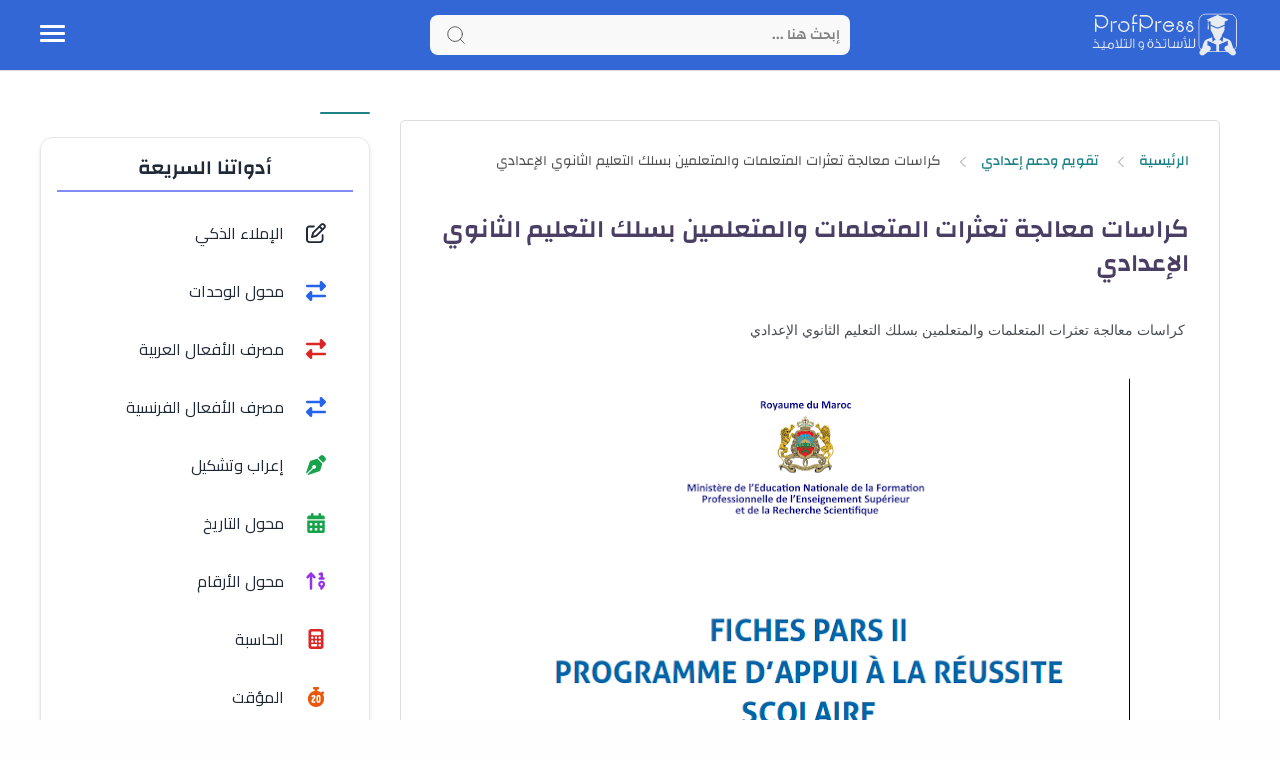

--- FILE ---
content_type: text/html; charset=UTF-8
request_url: https://www.profpress.net/2022/08/blog-post_26.html
body_size: 74874
content:
<!DOCTYPE html>
<html dir='rtl' lang='ar' xmlns='http://www.w3.org/1999/xhtml' xmlns:b='http://www.google.com/2005/gml/b' xmlns:data='http://www.google.com/2005/gml/data' xmlns:expr='http://www.google.com/2005/gml/expr'>
<head>
<!-- Charset and Viewport -->
<meta charset='UTF-8'/>
<meta content='width=device-width, initial-scale=1.0' name='viewport'/>
<meta content='IE=edge' http-equiv='X-UA-Compatible'/>
<!-- Title Optimization (fusion et simplification) -->
<title>&#8203;كراسات معالجة تعثرات المتعلمات والمتعلمين بسلك التعليم الثانوي الإعدادي - موقع الأساتذة</title>
<!-- Performance Optimizations -->
<link href='//fonts.googleapis.com' rel='dns-prefetch'/>
<link href='//www.googletagmanager.com' rel='dns-prefetch'/>
<link href='//pagead2.googlesyndication.com' rel='dns-prefetch'/>
<link crossorigin='anonymous' href='//fonts.gstatic.com' rel='preconnect'/>
<link href='https://fonts.googleapis.com/css2?family=Cairo:wght@400;700&display=swap' rel='stylesheet'/>
<!-- SEO Meta Tags -->
<meta content='blogger' name='generator'/>
<meta content=' - موقع الأساتذة' name='description'/>
<meta content='تعليم المغرب, دعم دراسي المغرب, بكالوريا المغرب, دروس اونلاين المغرب, الإصلاح التربوي 2025, الكفاءات الرقمية, éducation Maroc, soutien scolaire Maroc, bkaloriya Maroc, cours en ligne Maroc' name='keywords'/>
<meta content='https://www.profpress.net/2022/08/blog-post_26.html' rel='canonical'/>
<!-- Open Graph (Social Media) -->
<meta content='website' property='og:type'/>
<meta content='​كراسات معالجة تعثرات المتعلمات والمتعلمين بسلك التعليم الثانوي الإعدادي' property='og:title'/>
<meta content='' property='og:description'/>
<meta content='' property='og:image'/>
<meta content='https://www.profpress.net/2022/08/blog-post_26.html' property='og:url'/>
<meta content='636792929818760' property='fb:app_id'/>
<!-- Twitter Card -->
<meta content='summary_large_image' name='twitter:card'/>
<meta content='@profpressnet' name='twitter:site'/>
<meta content='​كراسات معالجة تعثرات المتعلمات والمتعلمين بسلك التعليم الثانوي الإعدادي' name='twitter:title'/>
<meta content='' name='twitter:description'/>
<meta content='' name='twitter:image'/>
<!-- Structured Data (JSON-LD) -->
<!-- تعريف قيمة الصورة خارج JSON -->
<!-- تعريف التصنيفات خارج JSON -->
<script type='application/ld+json'>
    {
      "@context": "https://schema.org",
      "@type": "BlogPosting",
      "mainEntityOfPage": {
        "@type": "WebPage",
        "@id": "https://www.profpress.net/2022/08/blog-post_26.html"
      },
      "headline": "<!--Can't find substitution for tag [blog.postName.escaped]-->",
      "description": "",
      "datePublished": "<!--Can't find substitution for tag [post.timestampISO8601]-->",
      "dateModified": "<!--Can't find substitution for tag [post.lastUpdatedISO8601]-->",
      "image": "<!--Can't find substitution for tag [postImage]-->",
      "author": {
        "@type": "Person",
        "name": "<!--Can't find substitution for tag [post.author.escaped]-->"
      },
      "publisher": {
        "@type": "Organization",
        "name": "موقع الأساتذة بروف بريس  - profpress",
        "logo": {
          "@type": "ImageObject",
          "url": "<!--Can't find substitution for tag [blog.postImageThumbnail]-->"
        }
      },
      "keywords": "<!--Can't find substitution for tag [labelsList]-->"
    }
  </script>
<script defer='defer' src='https://cdnjs.cloudflare.com/ajax/libs/font-awesome/6.6.0/js/all.min.js'></script>
<!-- Google Tag Manager (déféré pour performance) -->
<script defer='defer' src='https://www.googletagmanager.com/gtm.js?id=GTM-P74D289'></script>
<script><![CDATA[
      window.dataLayer = window.dataLayer || [];
      function gtag(){dataLayer.push(arguments);}
      gtag('js', new Date());
      gtag('config', 'GTM-P74D289');
    ]]></script>
<!-- AdSense (optimisé avec defer) -->
<script async='async' crossorigin='anonymous' defer='defer' src='https://pagead2.googlesyndication.com/pagead/js/adsbygoogle.js?client=ca-pub-2606934361036411'></script>
<style type='text/css'>@font-face{font-family:'Roboto';font-style:normal;font-weight:400;font-stretch:100%;font-display:swap;src:url(//fonts.gstatic.com/s/roboto/v50/KFOMCnqEu92Fr1ME7kSn66aGLdTylUAMQXC89YmC2DPNWubEbVmZiAr0klQmz24O0g.woff2)format('woff2');unicode-range:U+0460-052F,U+1C80-1C8A,U+20B4,U+2DE0-2DFF,U+A640-A69F,U+FE2E-FE2F;}@font-face{font-family:'Roboto';font-style:normal;font-weight:400;font-stretch:100%;font-display:swap;src:url(//fonts.gstatic.com/s/roboto/v50/KFOMCnqEu92Fr1ME7kSn66aGLdTylUAMQXC89YmC2DPNWubEbVmQiAr0klQmz24O0g.woff2)format('woff2');unicode-range:U+0301,U+0400-045F,U+0490-0491,U+04B0-04B1,U+2116;}@font-face{font-family:'Roboto';font-style:normal;font-weight:400;font-stretch:100%;font-display:swap;src:url(//fonts.gstatic.com/s/roboto/v50/KFOMCnqEu92Fr1ME7kSn66aGLdTylUAMQXC89YmC2DPNWubEbVmYiAr0klQmz24O0g.woff2)format('woff2');unicode-range:U+1F00-1FFF;}@font-face{font-family:'Roboto';font-style:normal;font-weight:400;font-stretch:100%;font-display:swap;src:url(//fonts.gstatic.com/s/roboto/v50/KFOMCnqEu92Fr1ME7kSn66aGLdTylUAMQXC89YmC2DPNWubEbVmXiAr0klQmz24O0g.woff2)format('woff2');unicode-range:U+0370-0377,U+037A-037F,U+0384-038A,U+038C,U+038E-03A1,U+03A3-03FF;}@font-face{font-family:'Roboto';font-style:normal;font-weight:400;font-stretch:100%;font-display:swap;src:url(//fonts.gstatic.com/s/roboto/v50/KFOMCnqEu92Fr1ME7kSn66aGLdTylUAMQXC89YmC2DPNWubEbVnoiAr0klQmz24O0g.woff2)format('woff2');unicode-range:U+0302-0303,U+0305,U+0307-0308,U+0310,U+0312,U+0315,U+031A,U+0326-0327,U+032C,U+032F-0330,U+0332-0333,U+0338,U+033A,U+0346,U+034D,U+0391-03A1,U+03A3-03A9,U+03B1-03C9,U+03D1,U+03D5-03D6,U+03F0-03F1,U+03F4-03F5,U+2016-2017,U+2034-2038,U+203C,U+2040,U+2043,U+2047,U+2050,U+2057,U+205F,U+2070-2071,U+2074-208E,U+2090-209C,U+20D0-20DC,U+20E1,U+20E5-20EF,U+2100-2112,U+2114-2115,U+2117-2121,U+2123-214F,U+2190,U+2192,U+2194-21AE,U+21B0-21E5,U+21F1-21F2,U+21F4-2211,U+2213-2214,U+2216-22FF,U+2308-230B,U+2310,U+2319,U+231C-2321,U+2336-237A,U+237C,U+2395,U+239B-23B7,U+23D0,U+23DC-23E1,U+2474-2475,U+25AF,U+25B3,U+25B7,U+25BD,U+25C1,U+25CA,U+25CC,U+25FB,U+266D-266F,U+27C0-27FF,U+2900-2AFF,U+2B0E-2B11,U+2B30-2B4C,U+2BFE,U+3030,U+FF5B,U+FF5D,U+1D400-1D7FF,U+1EE00-1EEFF;}@font-face{font-family:'Roboto';font-style:normal;font-weight:400;font-stretch:100%;font-display:swap;src:url(//fonts.gstatic.com/s/roboto/v50/KFOMCnqEu92Fr1ME7kSn66aGLdTylUAMQXC89YmC2DPNWubEbVn6iAr0klQmz24O0g.woff2)format('woff2');unicode-range:U+0001-000C,U+000E-001F,U+007F-009F,U+20DD-20E0,U+20E2-20E4,U+2150-218F,U+2190,U+2192,U+2194-2199,U+21AF,U+21E6-21F0,U+21F3,U+2218-2219,U+2299,U+22C4-22C6,U+2300-243F,U+2440-244A,U+2460-24FF,U+25A0-27BF,U+2800-28FF,U+2921-2922,U+2981,U+29BF,U+29EB,U+2B00-2BFF,U+4DC0-4DFF,U+FFF9-FFFB,U+10140-1018E,U+10190-1019C,U+101A0,U+101D0-101FD,U+102E0-102FB,U+10E60-10E7E,U+1D2C0-1D2D3,U+1D2E0-1D37F,U+1F000-1F0FF,U+1F100-1F1AD,U+1F1E6-1F1FF,U+1F30D-1F30F,U+1F315,U+1F31C,U+1F31E,U+1F320-1F32C,U+1F336,U+1F378,U+1F37D,U+1F382,U+1F393-1F39F,U+1F3A7-1F3A8,U+1F3AC-1F3AF,U+1F3C2,U+1F3C4-1F3C6,U+1F3CA-1F3CE,U+1F3D4-1F3E0,U+1F3ED,U+1F3F1-1F3F3,U+1F3F5-1F3F7,U+1F408,U+1F415,U+1F41F,U+1F426,U+1F43F,U+1F441-1F442,U+1F444,U+1F446-1F449,U+1F44C-1F44E,U+1F453,U+1F46A,U+1F47D,U+1F4A3,U+1F4B0,U+1F4B3,U+1F4B9,U+1F4BB,U+1F4BF,U+1F4C8-1F4CB,U+1F4D6,U+1F4DA,U+1F4DF,U+1F4E3-1F4E6,U+1F4EA-1F4ED,U+1F4F7,U+1F4F9-1F4FB,U+1F4FD-1F4FE,U+1F503,U+1F507-1F50B,U+1F50D,U+1F512-1F513,U+1F53E-1F54A,U+1F54F-1F5FA,U+1F610,U+1F650-1F67F,U+1F687,U+1F68D,U+1F691,U+1F694,U+1F698,U+1F6AD,U+1F6B2,U+1F6B9-1F6BA,U+1F6BC,U+1F6C6-1F6CF,U+1F6D3-1F6D7,U+1F6E0-1F6EA,U+1F6F0-1F6F3,U+1F6F7-1F6FC,U+1F700-1F7FF,U+1F800-1F80B,U+1F810-1F847,U+1F850-1F859,U+1F860-1F887,U+1F890-1F8AD,U+1F8B0-1F8BB,U+1F8C0-1F8C1,U+1F900-1F90B,U+1F93B,U+1F946,U+1F984,U+1F996,U+1F9E9,U+1FA00-1FA6F,U+1FA70-1FA7C,U+1FA80-1FA89,U+1FA8F-1FAC6,U+1FACE-1FADC,U+1FADF-1FAE9,U+1FAF0-1FAF8,U+1FB00-1FBFF;}@font-face{font-family:'Roboto';font-style:normal;font-weight:400;font-stretch:100%;font-display:swap;src:url(//fonts.gstatic.com/s/roboto/v50/KFOMCnqEu92Fr1ME7kSn66aGLdTylUAMQXC89YmC2DPNWubEbVmbiAr0klQmz24O0g.woff2)format('woff2');unicode-range:U+0102-0103,U+0110-0111,U+0128-0129,U+0168-0169,U+01A0-01A1,U+01AF-01B0,U+0300-0301,U+0303-0304,U+0308-0309,U+0323,U+0329,U+1EA0-1EF9,U+20AB;}@font-face{font-family:'Roboto';font-style:normal;font-weight:400;font-stretch:100%;font-display:swap;src:url(//fonts.gstatic.com/s/roboto/v50/KFOMCnqEu92Fr1ME7kSn66aGLdTylUAMQXC89YmC2DPNWubEbVmaiAr0klQmz24O0g.woff2)format('woff2');unicode-range:U+0100-02BA,U+02BD-02C5,U+02C7-02CC,U+02CE-02D7,U+02DD-02FF,U+0304,U+0308,U+0329,U+1D00-1DBF,U+1E00-1E9F,U+1EF2-1EFF,U+2020,U+20A0-20AB,U+20AD-20C0,U+2113,U+2C60-2C7F,U+A720-A7FF;}@font-face{font-family:'Roboto';font-style:normal;font-weight:400;font-stretch:100%;font-display:swap;src:url(//fonts.gstatic.com/s/roboto/v50/KFOMCnqEu92Fr1ME7kSn66aGLdTylUAMQXC89YmC2DPNWubEbVmUiAr0klQmz24.woff2)format('woff2');unicode-range:U+0000-00FF,U+0131,U+0152-0153,U+02BB-02BC,U+02C6,U+02DA,U+02DC,U+0304,U+0308,U+0329,U+2000-206F,U+20AC,U+2122,U+2191,U+2193,U+2212,U+2215,U+FEFF,U+FFFD;}</style>
<link href='https://www.blogger.com/dyn-css/authorization.css?targetBlogID=1141781167114648139&amp;zx=e7cb4638-29de-4009-b33f-9725433aae4e' media='none' onload='if(media!=&#39;all&#39;)media=&#39;all&#39;' rel='stylesheet'/><noscript><link href='https://www.blogger.com/dyn-css/authorization.css?targetBlogID=1141781167114648139&amp;zx=e7cb4638-29de-4009-b33f-9725433aae4e' rel='stylesheet'/></noscript>
<meta name='google-adsense-platform-account' content='ca-host-pub-1556223355139109'/>
<meta name='google-adsense-platform-domain' content='blogspot.com'/>

<script async src="https://pagead2.googlesyndication.com/pagead/js/adsbygoogle.js?client=ca-pub-2606934361036411&host=ca-host-pub-1556223355139109" crossorigin="anonymous"></script>

<!-- data-ad-client=ca-pub-2606934361036411 -->

<link rel="stylesheet" href="https://fonts.googleapis.com/css2?display=swap&family=Kalam&family=Cairo&family=El+Messiri&family=Lateef&family=Amiri&family=Oswald&family=Changa&family=Harmattan&family=Katibeh&family=Jomhuria&family=Mada"></head>
<!--[ CSS stylesheet ]-->
<style id='page-skin-1' type='text/css'><!--
/* Variables */
<Group description=" أساسي" selector="body">
<Variable name="themeColor" description="لون تبويب المدونة في الهاتف" type="color" default="#fefefe"/>
<Variable name="body.background" description="الخلفية" type="background" color="#fefefe" default="$(color) url() repeat fixed top center" />
<Variable name="body.bg" description="لون الخلفية" type="color" default="#fff"/>
<Variable name="keycolor" description="اللون الرئيسي" type="color" default="#1D8387"/>
<Variable name="linear.bgAlt" description="اللون المتدرج" type="color" default="#3367d6"/>
<Variable name="toTop.bg" description="خلفية زر الصعود لأعلى" type="color" default="#3367d6"/>
<Variable name="toTop.icon" description="لون أيقونة الصعود لأعلى" type="color" default="#fff"/>
</Group>
<Group description="المساحات">
<Variable name="header.height" description="إرتفاع رأس المدونة" type="length" max="90px" default="70px"/>
<Variable name="sidebar.width" description="عرض الشريط الجانبي" type="length" max="350px" default="330px"/>
<Variable name="blog.width" description="عرض المدونة" type="length" max="1400px" min="900px" default="1200px"/>
</Group>
<Group description="الشريط العلوي" selector="#header">
<Variable name="header.back" description="خلفية الشريط" type="color" default="#fff"/>
<Variable name="header.search.color" description="لون مربع البحث" type="color" default="#2e2e2e"/>
<Variable name="header.search.back" description="خلفية مربع البحث" type="color" default="#f7f7f7"/>
<Variable name="header.nav.btn" description="لون زر القائمة" type="color" default="#3367d6"/>
<Variable name="header.dark.btn" description="لون زر الدارك مود" type="color" default="#3367d6"/>
<Variable name="header.title" description="لون عنوان المدونة" type="color" default="#3367d6"/>
</Group>
<Group description="القائمة الرئيسية" selector="#main_menu">
<Variable name="menu.bg" description="الخلفية" type="color" default="#fff"/>
<Variable name="menu.link.color" description="لون الروابط" type="color" default="#2e2e2e"/>
<Variable name="menu.link.hover" description="لون التأثير" type="color" default="#3367d6"/>
<Variable name="dropdown.bg" description="خلفية القائمة المنسدلة" type="color" default="#fff"/>
</Group>
<Group description="المشاركات" selector=".post-body">
<Variable name="post.title" description="لون العناوين" type="color" default="#3367d6"/>
<Variable name="post.bg" description="خلفية المشاركة" type="color" default="#fff"/>
<Variable name="readMore.bg" description="خلفية زر قراءة المزيد" type="color" default="#3367d6"/>
<Variable name="readMore.color" description="لون زر قراءة المزيد" type="color" default="#ffffff"/>
<Variable name="readMore.hover" description="تأثير زر قراءة المزيد" type="color" default="#2e2e2e"/>
<Variable name="loadMore.bg" description="لون  زر عرض المزيد" type="color" default="#3367d6"/>
<Variable name="loadMore.bgClr" description="خلفية  زر عرض المزيد" type="color" default="#fff"/>
</Group>
<Group description="الأقسام الرئيسية (grid)" selector=".cust-widget.grid">
<Variable name="grid.bg" description="لون الخلفية" type="color" default="#fff"/>
<Variable name="body.text.color" description="لون العنوان" type="color" default="#3367d6"/>
</Group>
<Group description="الأقسام الرئيسية (gallery)" selector=".cust-widget.gallery">
<Variable name="gallery.bg" description="لون الخلفية" type="color" default="#fff"/>
<Variable name="body.link.color" description="لون العنوان" type="color" default="#3367d6"/>
<Variable name="gallery.cate" description="لون التسمية" type="color" default="#3367d6"/>
</Group>
<Group description="الأقسام الرئيسية (video)" selector=".cust-widget.gallery">
<Variable name="video.title" description="لون العنوان" type="color" default="#3367d6"/>
<Variable name="video.bg" description="لون الخلفية" type="color" default="transparent"/>
</Group>
<Group description="السلايدر الرئيسي">
<Variable name="tabs.color" description="لون العنوان" type="color" default="#fff" />
<Variable name="tabs.selected.color" description="اللون التأثير" type="color" default="#3367d6" />
</Group>
<Group description="الشريط الجانبي" selector="aside">
<Variable name="aside.title" description="عنوان العناصر" type="color" default="#262d3d"/>
<Variable name="aside.link" description="لون الروابط" type="color" default="#3367d6"/>
<Variable name="aside.text" description="لون النصوص" type="color" default="#2e2e2e"/>
<Variable name="aside.bg" description="خلفية العناصر" type="color" default="#fff"/>
<Variable name="tabs.overflow.background.color" description="لون السطر أسفل العنوان" type="color" default="#3367d6" />
</Group>
<Group description="الفوتر" selector=".creditInner">
<Variable name="footer.back" description="لون الخلفية" type="color" default="#fefefe"/>
<Variable name="footer.title" description="عنوان العناصر" type="color" default="#262d3d"/>
<Variable name="footer.link" description="لون الروابط" type="color" default="#3367d6"/>
<Variable name="footer.text" description="لون النصوص" type="color" default="#2e2e2e"/>
<Variable name="labels.background.color" description="لون التأثير" type="color" default="#3367d6"/>
</Group>
<Group description="تخصيص المقال">
<Variable name="posts.bg" description="الخلفية" type="color" default="#fff" />
<Variable name="posts.title.color" description="العنوان" type="color" default="#262d3d" />
<Variable name="posts.text.color" description="النص" type="color" default="#2e2e2e" />
<Variable name="posts.h2" description="العناوين الرئيسية" type="color" default="#262d3d" />
<Variable name="posts.h3" description="العناوين الفرعية" type="color" default="#262d3d" />
<Variable name="posts.h4" description="العناوين الثانوية" type="color" default="#262d3d" />
<Variable name="breadcrumb.label" description="التصنيفات" type="color" default="#3367d6" />
<Variable name="breadcrumb.title" description="العنوان بعد التصنيفات" type="color" default="#2e2e2e" />
</Group>
<Group description="إقرأ أيضا" selector="#RandomPosts">
<Variable name="color.title" description="لون الروابط" type="color" default="#48525c"/>
<Variable name="widget.title" description="&#8216;لوان الآداة" type="color" default="#161617"/>
<Variable name="widget.title.underline" description="&#8216;لوان السطر تحت العنوان" type="color" default="#3367d6"/>
<Variable name="tabs.overflow.color" description="لون التأثير" type="color" default="#48525c" />
<Variable name="tabs.overflow.selected.color" description="لون الخلفية" type="color" default="transparent" />
</Group>
<Group description="جدول المحتويات" selector="#TOC">
<Variable name="toc.title" description="لون العنوان" type="color" default="#2e2e2e"/>
<Variable name="toc.bg" description="لون الخلفية" type="color" default="#fff"/>
<Variable name="toc.item" description="لون العناصر" type="color" default="#3367d6"/>
<Variable name="toc.icon" description="لون زر الإضهار" type="color" default="#ddd"/>
</Group>
<Group description="صندوق الكاتب" selector=".postAuthors">
<Variable name="auth.bg" description="الخلفية" type="color" default="#ffffff"/>
<Variable name="auth.title" description="لون الإسم" type="color" default="#2e2e2e"/>
<Variable name="auth.icons" description="لون الأيقونات" type="color" default="#3367d6"/>
<Variable name="auth.text" description="لون النص" type="color" default="#2e2e2e"/>
<Variable name="auth.rank" description="لون الرتبة" type="color" default="#3367d6"/>
</Group>
<Group description="مواضيع ذات صلة" selector="#relatedPosts">
<Variable name="related.title" description="لون العنوان" type="color" default="#262d3d"/>
<Variable name="pS.related.title" description="لون العنوان المشاركة" type="color" default="#18c0fa"/>
<Variable name="pS.bg.color" description="لون خلفيةالمشاركة" type="color" default="#fefefe"/>
</Group>
<Group description="التعليقات">
<Variable name="posts.icons.color" description="لون العنوان" type="color" default="#262d3d"/>
<Variable name="posts.background.color" description="لون زر إرسال تعليق" type="color" default="#3367d6" />
<Variable name="tabs.font" description="الخط الخاص بالعنوان" type="font" default="&#39;Roboto&#39;, sans-serif"/>
</Group>
*/
/* Font Body */ @font-face{font-family:Changa;font-style:normal;font-weight:300;font-display:swap;src:url(https://fonts.gstatic.com/s/changa/v20/2-cm9JNi2YuVOUckY5y-au8.woff2) format('woff2');unicode-range:U+0600-06FF,U+200C-200E,U+2010-2011,U+204F,U+2E41,U+FB50-FDFF,U+FE80-FEFC}@font-face{font-family:Changa;font-style:normal;font-weight:300;font-display:swap;src:url(https://fonts.gstatic.com/s/changa/v20/2-cm9JNi2YuVOUckaJy-au8.woff2) format('woff2');unicode-range:U+0100-024F,U+0259,U+1E00-1EFF,U+2020,U+20A0-20AB,U+20AD-20CF,U+2113,U+2C60-2C7F,U+A720-A7FF}@font-face{font-family:Changa;font-style:normal;font-weight:300;font-display:swap;src:url(https://fonts.gstatic.com/s/changa/v20/2-cm9JNi2YuVOUckZpy-.woff2) format('woff2');unicode-range:U+0000-00FF,U+0131,U+0152-0153,U+02BB-02BC,U+02C6,U+02DA,U+02DC,U+2000-206F,U+2074,U+20AC,U+2122,U+2191,U+2193,U+2212,U+2215,U+FEFF,U+FFFD}@font-face{font-family:Changa;font-style:normal;font-weight:400;font-display:swap;src:url(https://fonts.gstatic.com/s/changa/v20/2-cm9JNi2YuVOUckY5y-au8.woff2) format('woff2');unicode-range:U+0600-06FF,U+200C-200E,U+2010-2011,U+204F,U+2E41,U+FB50-FDFF,U+FE80-FEFC}@font-face{font-family:Changa;font-style:normal;font-weight:400;font-display:swap;src:url(https://fonts.gstatic.com/s/changa/v20/2-cm9JNi2YuVOUckaJy-au8.woff2) format('woff2');unicode-range:U+0100-024F,U+0259,U+1E00-1EFF,U+2020,U+20A0-20AB,U+20AD-20CF,U+2113,U+2C60-2C7F,U+A720-A7FF}@font-face{font-family:Changa;font-style:normal;font-weight:400;font-display:swap;src:url(https://fonts.gstatic.com/s/changa/v20/2-cm9JNi2YuVOUckZpy-.woff2) format('woff2');unicode-range:U+0000-00FF,U+0131,U+0152-0153,U+02BB-02BC,U+02C6,U+02DA,U+02DC,U+2000-206F,U+2074,U+20AC,U+2122,U+2191,U+2193,U+2212,U+2215,U+FEFF,U+FFFD}@font-face{font-family:Changa;font-style:normal;font-weight:500;font-display:swap;src:url(https://fonts.gstatic.com/s/changa/v20/2-cm9JNi2YuVOUckY5y-au8.woff2) format('woff2');unicode-range:U+0600-06FF,U+200C-200E,U+2010-2011,U+204F,U+2E41,U+FB50-FDFF,U+FE80-FEFC}@font-face{font-family:Changa;font-style:normal;font-weight:500;font-display:swap;src:url(https://fonts.gstatic.com/s/changa/v20/2-cm9JNi2YuVOUckaJy-au8.woff2) format('woff2');unicode-range:U+0100-024F,U+0259,U+1E00-1EFF,U+2020,U+20A0-20AB,U+20AD-20CF,U+2113,U+2C60-2C7F,U+A720-A7FF}@font-face{font-family:Changa;font-style:normal;font-weight:500;font-display:swap;src:url(https://fonts.gstatic.com/s/changa/v20/2-cm9JNi2YuVOUckZpy-.woff2) format('woff2');unicode-range:U+0000-00FF,U+0131,U+0152-0153,U+02BB-02BC,U+02C6,U+02DA,U+02DC,U+2000-206F,U+2074,U+20AC,U+2122,U+2191,U+2193,U+2212,U+2215,U+FEFF,U+FFFD}@font-face{font-family:Changa;font-style:normal;font-weight:600;font-display:swap;src:url(https://fonts.gstatic.com/s/changa/v20/2-cm9JNi2YuVOUckY5y-au8.woff2) format('woff2');unicode-range:U+0600-06FF,U+200C-200E,U+2010-2011,U+204F,U+2E41,U+FB50-FDFF,U+FE80-FEFC}@font-face{font-family:Changa;font-style:normal;font-weight:600;font-display:swap;src:url(https://fonts.gstatic.com/s/changa/v20/2-cm9JNi2YuVOUckaJy-au8.woff2) format('woff2');unicode-range:U+0100-024F,U+0259,U+1E00-1EFF,U+2020,U+20A0-20AB,U+20AD-20CF,U+2113,U+2C60-2C7F,U+A720-A7FF}@font-face{font-family:Changa;font-style:normal;font-weight:600;font-display:swap;src:url(https://fonts.gstatic.com/s/changa/v20/2-cm9JNi2YuVOUckZpy-.woff2) format('woff2');unicode-range:U+0000-00FF,U+0131,U+0152-0153,U+02BB-02BC,U+02C6,U+02DA,U+02DC,U+2000-206F,U+2074,U+20AC,U+2122,U+2191,U+2193,U+2212,U+2215,U+FEFF,U+FFFD}
/* Source Code Font */ @font-face {font-family: 'Fira Mono';font-style: normal;font-weight: 400;font-display: swap;src: url(https://fonts.gstatic.com/s/firamono/v9/N0bX2SlFPv1weGeLZDtQIg.woff) format('woff'), url(https://fonts.gstatic.com/s/firamono/v9/N0bX2SlFPv1weGeLZDtgJv7S.woff2) format('woff2')}
/* Standar CSS */ iframe,img{display:block;max-width:100%}.clear,ul{margin:0;padding:0}.img-link,img{position:relative;height:100%}.fullClose,.invisible{visibility:hidden}*,:after,:before{-webkit-box-sizing:border-box;box-sizing:border-box}h1,h2,h3,h4,h5,h6{margin:0;color:#262d3d}h1{font-size:1.8rem}h2{font-size:1.7rem}h3{font-size:1.5rem}h4{font-size:1.3rem}h5{font-size:1.2rem}h6{font-size:1.1rem}a{color:#3367d6;text-decoration:none}ul{list-style:none}ol li::marker,ul li::marker{font-weight:700}.postBody ol li,.postBody ul li{font-size:17px}.postBody ul{list-style:initial;margin:initial;padding:revert}table{border-spacing:0}iframe{border:0;margin-left:auto;margin-right:auto}button,input,select,textarea{font:inherit;font-size:100%;color:inherit;line-height:normal;vertical-align:baseline}img{object-fit:cover;transition:.5s}svg{width:20px;height:20px;fill:#262d3d}svg .line,svg.line{fill:none!important;stroke:#262d3d;stroke-linecap:round;stroke-linejoin:round;stroke-width:1px}.qw .svg-c{fill:#3367d6;stroke:none}.svg-c{stroke:#3367d6;fill:none}.hidden,.replaced{display:none}.clear{width:100%;display:block;float:none;clear:both}.d-flex{display:flex}.al-center{align-items:center}.no-items.section{padding:0!important;margin:0!important}.main_container{max-width:1200px;margin-left:auto;margin-right:auto}
.blogContent img,.top-content img,.bottom-content img,.main_slider img{max-width:100%;height:auto;}
.blogContent .postThumbnail a,.top-content a.img-link,.bottom-content a.img-link,.main_slider a.img-link, .sidebar .cust-widget a.img-link{max-width:100%;height:100%;display:block;background:linear-gradient(to left, #3367d6 -30%, #fff)}
.img-link{overflow:hidden;display:block;width:100%}.main_content img:hover{transform:scale(1.1) rotate(2deg)}.onItem .blogPosts .hentry:hover img,.postEntry img:hover{transform:none!important}.fullClose{display:block;position:fixed;top:0;left:0;right:0;bottom:0;z-index:2;-webkit-transition:.2s;transition:.2s;background:0 0;opacity:0}
.PLHolder img{visibility:hidden}
/* Main Element */ .mainWrapper,body{position:relative}html{scroll-behavior:smooth;overflow-x:hidden}body{margin:0;padding:0!important;width:100%;overflow-x:hidden;line-height:28px;font-family:Changa,sans-serif;font-size:14px;color:#2e2e2e;min-height:100vh;-webkit-font-smoothing:antialiased;word-break:break-word}
/* Header */ .header-widget h1 a,.header-widget p{white-space:nowrap;overflow:hidden;color:#2e2e2e;text-overflow:ellipsis;height:70px}#header_widget,.header-widget,.header-widget h1,.header-widget h1 a,.header-widget img,.header-widget p,.header_container{height:70px}.header{top:0;right:0;width:100%;z-index:10;position:absolute;transition:.5s;background-color:#3367d6;border-bottom:1px solid #ddd}#header_widget{width:25%;line-height:70px}.header-widget img{object-fit:contain}.header-widget h1 a, .header-widget h2 a{color:#fefefe;display:block;font-size:25px}.header-widget p{margin:0!important;padding-top:5px}.header-widget a.header-image-wrapper img {max-width: 150px}.header-widget {max-width: fit-content}
/* Menu */ #LinkList302 {opacity: 0}.header_icon{width:25%;display:flex;gap: 10px;justify-content:flex-end;margin-right:auto}
.off-menu-icon{width:25px;height:20px;float:left;position:relative}
.off-menu-icon .line{width:100%;height:3px;display:block;margin-bottom:4px;border-radius:5px;background-color:#fefefe}
.bottom.line,.top.line{position:static;top:8px;transform:rotate(0)}
.navInput:checked~.mainWrapper .top.line{position:absolute;transform:rotate(45deg)}.navInput:checked~.mainWrapper .bottom.line{position:absolute;transform:rotate(-45deg)}
.navInput:checked~.mainWrapper .middle.line{display:none}
#main_menu{position:absolute;top:calc(70px - 1px);right:0;border-bottom:1px solid #ddd;z-index:10;background-color:#ffffff;opacity:0;visibility:hidden;width:100%}
.navInput:checked~.mainWrapper #main_menu,.navInput:checked~.mainWrapper .closemenu{opacity:1;visibility:visible}
.htmlMenu.nav{overflow-x:scroll;padding-right:10px}
.htmlMenu.nav::-webkit-scrollbar{background: transparent;height:6px}
.htmlMenu li{width:max-content;padding:15px 10px;}
.htmlMenu .link{display:flex;align-items:center;position:relative;font-size:15px;color:#505050}
.htmlMenu .link .name{text-overflow:ellipsis;-webkit-transition: ease-in-out .2s;transition: ease-in-out .2s;font-weight:500;font-size:16px}
.htmlMenu .link .name svg{width:15px;height:15px;margin-right:auto}
.htmlMenu li:hover > .link .name, .htmlMenu li:hover > .down i{color:#000000}
.menu li.drop-menu > span.down, .menu li.drop-menu .bot-menu > span.down {display: block;color:#505050;margin-right: 8px}
.menu li.drop-menu > span.down i, .menu li.drop-menu .bot-menu > span.down i{font-size: 11px;-webkit-transition: ease-in-out .2s;transition: ease-in-out .2s}
.menu li a i {margin-left: 5px;font-size: 17px;}
.menu li.drop-menu > ul{list-style: none;padding-right: 0;width:200px;height:auto;background-color:#ffffff;position:absolute;box-shadow: 0 0 20px #00000014;border-radius: 2px;top:calc(100% + 50px);z-index:10;visibility:hidden;opacity:0;-webkit-transition: ease-in-out .2s;transition: ease-in-out .2s}
.menu li.drop-menu .bot-menu > ul{list-style: none;padding-right: 0;width:200px;height:auto;background-color:#ffffff;position:absolute;right:90%;top:0;box-shadow: 0 0 20px #00000014;border-radius: 2px;z-index:10;visibility:hidden;opacity:0;-webkit-transition: ease-in-out .2s;transition: ease-in-out .2s}
.menu li.drop-menu:hover > ul{visibility:visible;opacity:1;top:calc(100% + 1px)}
.menu li.drop-menu:hover > a:after{transform:rotate(180deg);}
.menu li.drop-menu .bot-menu > span.down {margin-left: 8px;margin-right:auto}
.menu li.drop-menu .bot-menu > span.down i {transform:rotate(90deg);}
.menu li.drop-menu .bot-menu:hover > ul{visibility:visible;opacity:1;right:100%}
.bot-menu.sub {position: relative;width:100%}
.bot-menu.sub a {width: 100%}
/* Search Tool */ .navSearch{display:none;align-items:center;justify-content:center;margin-left:8px;cursor:pointer}.navSearch svg.line{width:25px;height:25px;stroke:#3367d6;vertical-align:middle;stroke-width:2.2px}.headerSearch{justify-content:center;width:50%;display:flex;align-items:center;-webkit-transition:.2s ease-in-out;transition:.2s ease-in-out}.headerSearch form{position:relative;background-color:#f9f9f9;border-radius:8px;width:70%}.Search_close,.headerSearch button{position:absolute;left:15px;bottom:0;top:0}.Search_close svg,.headerSearch button svg{stroke:#505050;width:22px;height:22px}.headerSearch input[placeholder]::-webkit-input-placeholder{color:#505050}.headerSearch input[type=text]{display:block;width:100%;outline:0;border:0;position:relative;background-color:transparent;padding-right:10px;height:calc(70px/ 2 + 5px)}.headerSearch input[placeholder]{color:#505050;font-weight:600;opacity:.7}.headerSearch button{background:0 0;border:0;outline:0;padding:0;display:flex;align-items:center}.Search_close{visibility:hidden;opacity:0;-webkit-transition:.2s ease-in-out;transition:.2s ease-in-out}.Search_close svg{stroke-width:1.5px}
/* blogContent Section */ .mainContent{padding-top:180px}.mainInner .widget .title{display:flex;align-items:center;justify-content:space-between;margin:0 0 30px;font-size:var(--widget-titleSize);font-weight:var(--widget-titleWeight);position:relative}.mainInner .widget .title svg{height:20px;width:20px;opacity:.7}.mainInner .widget .imgThumb{display:block;object-fit:cover;height:100%;width:100%}.blogContent .sidebar .widget:not(:last-child),.mainInner .widget:not(:last-child){margin-bottom:25px}.blogContent .widget input[type=email],.blogContent .widget textarea,.mainInner .widget input[type=text]{display:block;width:100%;border-radius:8px;outline:0;padding:15px;resize:none;margin-bottom:15px}.blogContent .widget input[type=email]:focus,.blogContent .widget textarea:focus,.mainInner .widget input[type=text]:focus{border-color:var(--body-altColor)}.blogContent .widget input[type=submit],.mainInner .widget input[type=button]{display:inline-flex;align-items:center;margin:15px 0 0;padding:10px 20px;outline:0;border:0;border-radius:2px;color:#fefefe;background-color:var(--main-color);font-size:14px;white-space:nowrap;overflow:hidden;max-width:100%}.blogContent .widget input[type=submit]:hover,.mainInner .widget input[type=button]:hover{opacity:.7}.mainInner .section:not(:last-child){margin-bottom:40px}.main_content{padding-top:calc(70px + 30px);background-color:#ffffff;padding-bottom: 15px;}.blogContent{display:flex;flex-wrap:wrap}.blogContent .mainbar{flex:0 0 calc(100% - 330px);padding-left:10px;width:calc(100% - 330px)}.blogContent .mainbar>.no-items{margin-bottom:0;padding-bottom:0;border-bottom:0}.blogContent .sidebar{flex:0 0 330px;width:330px}#relatedPosts h3.title,.blogContent .sidebar .widget h2.title{font-size:18px;margin-bottom:25px;margin-top:10px}.blogContent .sidebar .widget h2.title{color:#4b3e64}.blogContent .sidebar .widget h2.title:after {background-color:#1D8387}.blogContent .widget h2.title:after, .top-content .widget h2.title:after, .bottom-content .widget h2.title:after {top: 2px;content: '';display: block;width: 50px;height: 2px;margin-top: 8px;position: relative;border-radius: 90px;background-color: #3367d6;}.blogContent .sidebar .widget p{color:#505050}.onPage .blogContent .mainbar{margin-left:auto;margin-right:auto}
.blogContent .widget h2.title:empty, .top-content .widget h2.title:empty, .bottom-content .widget h2.title:empty{display:none}
/* BlogTitle */ .blogTitle .title{font-size:25px;margin-bottom:20px;margin-top:10px}title.search{display:flex;align-items:center;margin-bottom:40px}.home_button{display:block;margin-right:auto}.home_button span{font-size:14px;font-weight:500;border:1px solid #55555533;padding:10px;background-color:#f0f8fd;border-radius:5px}
/* blogPosts Section */ .blogPosts{display:flex;flex-wrap:wrap;position:relative;width:100%}.blogPosts.empty{width:100%;left:0}.blogPosts.empty~.blogPager{justify-content:flex-start}.blogPosts .hentry.noComment,.blogPosts .hentry.noInfo,.blogPosts div.hentry{padding-bottom:0}.onItem .blogPosts{display:block;position:initial;width:100%;left:0;background-color:#ffffff;padding:20px 20px 40px;border-radius:8px}.onItem .blogPosts .hentry{display:block;width:100%;overflow: initial;height:100%;padding:0;position:initial;margin-left:0;margin-right:0;background:#ffffff;box-shadow:none;border:0;margin-bottom:0}.blogPager .homeLink,.onBlog .blogPager .olderLink.noPosttt,.onBlog .newerLink.noPosttt{display:none}.blogPosts .postThumbnail .postHeader{position:absolute;top:10px;right:10px}.blogPosts .postThumbnail .postHeader .postLabel>*{background-color:#3367d6;color:#fff;padding:3px 5px;border-radius:6px;font-weight:500;font-size:13px;margin-left:5px}.blogPosts .postThumbnail .postHeader .postLabel>:before{opacity:1;margin-left:0}
.onHome .blogContent, .onBlog .blogContent{margin-top:15px;}
.onHome .blogPosts, .onBlog .blogPosts  {display: block}
.onHome .blogPosts .hentry, .onBlog .blogPosts .hentry {display: flex;align-items: center;background-color:#ffffff;flex-direction: row;margin: 0 0 15px;width: 100%;border-radius: 4px;box-shadow: 0 0 10px rgb(0 0 0 / 15%)}
.onHome .blogPosts .postThumbnail, .onBlog .blogPosts .postThumbnail {width: 250px;border-radius: 0 0 4px 4px}
.onHome .blogPosts .postContent, .onBlog .blogPosts .postContent {width: calc(100% - 240px);padding-right: 10px;padding-top: 5px;padding-bottom: 5px;}
.onHome .blogPosts .postContent .postTitle, .onBlog .blogPosts .postContent .postTitle {margin: 0;line-height: 1}
.onHome .blogPosts .postContent .pEntry.hidden, .onBlog .blogPosts .postContent .pEntry.hidden {display: block;font-size: 13px;font-weight: 500;margin: 5px 0 15px;line-height: 24px;}
.onHome .blogPosts .postContent .pJmp, .onBlog .blogPosts .postContent .pJmp {display: block;border: 2px solid #1D8387;padding: 0px 10px;background-color: #1D8387;color:#ffffff;font-size: 13px;font-weight: 600;transition:.2s;border-radius: 2px;width: fit-content}
.onHome .blogPosts .postContent .pJmp:hover, .onBlog .blogPosts .postContent .pJmp:hover{background-color:#505050;border-color:#505050;}
.onBlog .blogPosts{margin-bottom:15px;}
/* Blog */ .blogPosts .hentry{position:relative;width:calc(25% - 15px);margin-left:7.5px;box-shadow:0 0 10px rgb(0 0 0 / 20%);border-radius:5px;overflow:hidden;margin-right:7.5px;margin-bottom:30px;display: flex;flex-direction: column}.blogPosts .hentry:hover img{transform:scale(1.1) rotate(2deg)}.blogPosts .hentry:hover .postTitle a{color:#2e2e2e}.blogPosts .postThumbnail{height:165px}.onHome .blogPosts .postThumbnail img, .onBlog .blogPosts .postThumbnail img{height:100%;width:100%}.blogPosts .postContent{padding:0 5px}.onItem .blogPosts .postTitle{font-weight:600;font-size:25px;color:#4b3e64;margin-top:40px;width:100%;margin-bottom:40px}.blogPosts .postTitle{font-size:15px;margin-top:10px;margin-bottom:10px}@media screen and (max-width:640px){.blogPosts .hentry{margin-bottom:30px}}@media screen and (max-width:480px){.blogPosts .hentry .postEntry.snippet{display:none}.onHome .blogPosts .postThumbnail{flex:0 0 100%;height:180px;margin-bottom: 15px;border-radius:4px}.blogPosts .postTitle{font-size:14px}.blogPosts .postLabel,.blogPosts .postTimestamp:after{font-size:13px}.blogPosts .postHeader{margin-bottom:5px}.blogPosts .postInfo{margin-top:15px}}
/* blogPager */
.blogPager{display:flex;flex-wrap:wrap;justify-content:center;font-size:15px;line-height:20px;margin-bottom:0}
.blogPager>*{display:flex;align-items:center;justify-content:center;margin-bottom:20px;padding:13px 25px;font-weight:600;width:100%;background-color:#ffffff;color:#fefefe;border-radius:2px;border:2px solid}
.blogPager>*:not(#loadMorePosts) {display: none;}
.blogPager>* svg{width:20px;height:20px;fill:#3367d6}
.blogPager>* svg.line{fill:none;stroke:#3367d6;stroke-width:1.5}
.blogPager .jsLoad:after,.blogPager>:before{content:attr(data-text);color:#fefefe}
.blogPager .jsLoad:before{display:none}
.blogPager .jsLoad svg{margin-left:8px}
.blogPager .noPost{cursor:not-allowed}
.onBlog .noPost.tt {display: block;border: 0;padding: 0;font-size: 14px;background: transparent;margin: 0;color: #2e2e2e}
.blogPager .noPost svg,.blogPager .noPost.jsLoad svg{fill:#fefefe}
.loadMore.empty {display: none}
/* Breadcrumbs */ .breadcrumbs{flex-wrap:wrap;margin-bottom:10px}.breadcrumbs a{color:inherit}.breadcrumbs>:not(:last-child):after{content:'';background:url('data:image/svg+xml;charset=utf8,<svg xmlns="http://www.w3.org/2000/svg" viewBox="0 0 24 24" fill="none" stroke="rgb(38 45 61)" stroke-width="1"><polyline points="15 18 9 12 15 6"/></svg>') center no-repeat;display:block;margin-right:8px;width:20px;opacity:.6;height:20px}.breadcrumbs>*{display:inline-flex;align-items:center;flex-shrink:0;margin-left:8px}.breadcrumbs .titleLink:before{content:attr(data-text);color:#505050}.breadcrumbs .homeLink a{font-size:14px;font-weight:500;color:#1D8387}.breadcrumbs .homeLink a:hover,.breadcrumbs div:nth-child(2) a:hover{color:#2e2e2e}.breadcrumbs div:nth-child(2) a{font-weight:500;color:#1D8387}
/* Article Section */ .postBody{color:#505050}.postBody h2{color:#4b3e64}.postBody h3{color:#4b3e64}.postBody h4{color:#4b3e64}.postAuthorName .authorName,.postLabel{text-overflow:ellipsis;overflow:hidden}.onItem .postInner{padding:30px;border:1px solid #ddd;border-radius:5px;margin-bottom:15px;background-color:#ffffff;}.postThumbnail{flex:0 0 auto;height:100%;overflow:hidden;position:relative;border-radius:2px 2px 0 0}.postThumbnail div{background:var(--transparent-bg)}.postThumbnail div span:before{content:attr(data-text);opacity:.7;white-space:nowrap}.postTitle{font-size:16px;line-height:34px}.itemEntry,.itemTitle a,.postEntry.snippet,.postTitle a{color:inherit;-webkit-box-orient:vertical;overflow:hidden}.itemTitle a,.postTitle a{color:#3367d6;line-height:27px;display:-webkit-inline-box;overflow:hidden;transition:.3s;-webkit-line-clamp:3}.postInfo a,.postLabel>*{color:inherit}.blogPosts .hentry .postTitle a{color:#1D8387}.itemTitle a:hover, .sidebar .itemTitle a:hover, .postLabel>a:hover,.postMore:hover,.postTitle a:hover{color:#2e2e2e}.itemEntry,.postEntry.snippet{display:-webkit-box;margin:12px 0 35px;font-size:90%;line-height:1.6em;opacity:.8}.postEntry.snippet,.postHeader{-webkit-line-clamp:2;font-size:95%}.postHeader{margin-bottom:8px;line-height:1.5em}.postInfo{display:flex;align-items:center;justify-content:space-between}.postMore,.postTimestamp{padding-left:10px}.postComment,.postMore,.postTimestamp{overflow:hidden}.postComment:before,.postMore:before,.postTimestamp:after{content:attr(data-text);font-size:14px;display:block;line-height:20px;white-space:nowrap;text-overflow:ellipsis;overflow:hidden;opacity:.8}.postComment{display:flex;align-items:center;margin-right:auto;padding:4px 8px;border-radius:30px;margin-left:8px;flex-shrink:0;-webkit-transition:.2s ease-in-out;transition:.2s ease-in-out}.onPost .postComment{background-color:transparent}.postComment svg{width:24px;height:24px;stroke-width:1;margin-right:3px}.postComment:hover svg{fill:#3367d6}.postComment:hover svg.line{fill:none;stroke:#3367d6}.postComments,.postTimes>*{display:flex;align-items:center;flex-shrink:0}.postComments>*{display:flex;align-items:center;justify-content:center;width:34px;height:34px;border:1px solid #e6e6e6;border-radius:12px;position:relative}.postComments>a{overflow:visible}.postComments>a:before{line-height:18px;position:absolute;top:-7px;right:-5px;padding:0 6px;border-radius:10px;font-size:11px;z-index:1;opacity:1;background-color:#e6e6e6}.postComments>:not(:last-child){margin-right:8px}.postComments svg{width:18px;height:18px;stroke-width:1;margin:0}.postComments>:hover{border-color:var(--icon-color);opacity:.8}.postComments>:hover svg,.postComments>:hover svg.line .fill{fill:#262d3d}.postComments>:hover svg.line{fill:none;stroke:#262d3d}.postLabel{font-size:14px}.postLabel>*{font-weight:400}.postLabel>:before{opacity:.7;margin-left:5px;content:attr(data-text)}.postLabel>a{display:inline-flex}.postAuthor,.postTimes{display:flex;align-items:center;flex-grow:1;width:50%;padding-right:15px}.postAuthorImage{flex-shrink:0;position:relative;margin-left:12px}.postAuthorImage .authorImage,.postAuthors .authorImg{width:65px;height:65px;border-radius:50%;background-size:100%;background-position:center;background-repeat:no-repeat}.postAuthorImage svg{width:65px;height:65px;fill:;position:absolute;top:-4px;left:-5px}.postAuthorName{flex-grow:1;width:calc(100% - 44px)}.postAuthorName .authorName:before{content:attr(data-write);opacity:.7;display:block}.postAuthorName .authorName{max-width:170px;display:flex;align-content:center;white-space:nowrap}.postAuthorName .authorName>:before{font-size:13px;margin-right:5px;content:attr(data-text)}.postAuthorName .authorName>:hover{text-decoration:underline}.postAuthors{display:none;border-radius:5px;padding:30px 15px;line-height:1.7em;border:1px solid #ddd;font-size:16px}.postAuthors .authorImage{flex-shrink:0;height: 65px;margin-left:12px}.postAuthors .authorImg{display:flex;align-items:center;background: rgb(255 255 255 / 60%) !important;justify-content:center}.postAuthors .authorInfo{flex-grow:1;width:calc(100% - 46px)}
.author-rank{font-size:14px;font-weight:500;background-color:#1D8387;width:fit-content;color:#fff;padding:2px 10px;display:block;margin-top:5px;border-radius:20px}
.postAuthors .authorAbout:before,.postAuthors .authorName:after{font-size:17px;font-weight:600;margin-left:15px;content:attr(data-text)}.postAuthors .authorAbout{margin:10px 0 0;font-size:13px;font-weight:500;opacity:.8;line-height:28px;display:-webkit-box;-webkit-line-clamp:3;-webkit-box-orient:vertical;overflow:hidden}.author-social{display:flex;align-items:center;gap:10px;margin-right:auto}.author-social a{display:block;font-size: 20px;transition:.2s}.author-social a:hover{transform:scale(1.15)}.post-authorsFollow{display:inline-flex;align-items:center;line-height:19px;margin-top:12px}.post-authorsFollow svg.line{width:20px;height:15px;margin-right:5px;transform:rotate(180deg);stroke:#262d3d}.postTimes{width:100%;margin-top:25px;font-size:14px;line-height:20px}.postTimes .postTimestamp{padding-right:10px}.postTimes .postTimestamp:before{opacity:.8}.postTimes .postTimestamp:after{display:inline}.postTimes .postTimestamp.updated:before{content:'آخر تحديث: '}.postTimes .postTimestamp.published:before{content:'نشر في: '}
.onItem .postAuthors{background-color:#ffffff;}
.onItem .postAuthors .authorName{color:#505050;}
.darkMode.onItem .postAuthors .authorName{color:#fff;}
.onItem .postAuthors .author-social a{color:#1D8387;}
.onItem .postAuthors .authorAbout{color:#505050;}
.darkMode.onItem .postAuthors .authorAbout{color:#fff;}
/* Table of content */ .toctitle.opened .toggled svg.line.svg_1,.toggled svg.line.svg_2{display:none}#TOC{background-color:#ffffff;margin-bottom:25px;box-shadow:0 0 20px rgb(0 0 0 / 10%);padding:15px 25px 5px}#TOC:empty{display:none}.toctitle{color:#505050;justify-content:space-between;margin-bottom:15px;font-size:16px;font-weight:600}.toc_title{margin:0!important}.toggled{border:1px solid #e0e0e0;display:flex;border-radius:6px;padding:3px}.toggled svg.line{stroke:#e0e0e0;height:20px;width:20px}.toctitle.opened .toggled svg.line.svg_2{display:block}#TOC ul{list-style:none;padding:0 30px;text-align: justify;max-height: 0;overflow: hidden;transition: max-height 0.3s ease-out;}#TOC ul li{font-size:15px;font-weight:600;margin:4px 0;padding:4px 0;display:flex;align-items:center}#TOC ul li::before{content:'';display:block;background-color:#1D8387;height:6px;width:6px;border-radius:50%;margin-top:1px;margin-left:8px}#TOC ul li:hover a{color:#2e2e2e}#TOC ul li:hover:before{background-color:#2e2e2e}#TOC ul li a{color:#1D8387;transition:.2s ease-in-out;width:calc(100% - 7px)}
[dir="rtl"] #TOC ul li a{text-align: right;}
[dir="ltr"] #TOC ul li a{text-align: left;}
#TOC li[data-tag="h3"]{margin-right:30px}#TOC li[data-tag="h4"]{display:none;margin-right:60px}#TOC li[data-tag="h5"]{display:none;margin-right:90px}#TOC li[data-tag="h6"]{display:none;margin-right:120px}
/* Article Style */ .postEntry h1,.postEntry h2,.postEntry h3,.postEntry h4,.postEntry h5,.postEntry h6{margin:.5em 0 15px}.postEntry h1:target,.postEntry h2:target,.postEntry h3:target,.postEntry h4:target,.postEntry h5:target,.postEntry h6:target{padding-top:70px;margin-top:0}.postEntry p{margin:1.7em 0}.postEntry img{display:block;margin:0 auto;border-radius:2px;transition:.5s;height:auto!important}.postEntry img.fullImg{display:block!important;margin-bottom:10px;position:relative;left:0;width:100%;max-width:none}.post .postNav{font-size:13px;margin:50px 0}.post .postNav>*{padding:8px 15px;border-radius:2px;margin-bottom:8px}.post .postNav>:not(:last-child){margin-right:8px}
/* Widget Blog Share */ .sharing{padding-top:20px;margin-top:15px}.sharing_panel{display:flex;flex-wrap:wrap;align-items:center}.sharin_label{border:1px solid #ddd;padding:7px 15px;margin-left:10px;margin-bottom:20px;font-size:15px;font-weight:500}.sharin_label span{position:relative}.sharin_label span:before{content:'';position:absolute;top:4px;left:-24px;width:17px;height:17px;background-color:#ffffff;border:1px solid #ddd;border-right-color:transparent;border-top-color:transparent;transform:rotate(45deg)}.sharing_button{width:50px;height:50px;background-color:#ccc;display:flex;align-items:center;margin-right:8px;margin-bottom:20px;transition:.2s;justify-content:center;border-radius:50%}.sharing_button:hover{transform:scale(1.1)}.sharing_button.facebook{background-color:#4267b2}.sharing_button.twitter{background-color:#1da1f2}.sharing_button.whatsapp{background-color:#02be67}.sharing_button.tumblr{background-color:#34526f}.sharing_button.linkedin{background-color:#2867b2}.sharing_button.reddit{background-color:#ff6933}.sharing_button.pinterest{background-color:#e60023}.sharing_button.telegram{background-color:#32aee1}.sharing_button.copy{background:#f2f2f2}.sharing_button.print svg{width:18px;height:18px}.sharing_button.copy svg{stroke:#2e2e2e;width:23px;height:23px;stroke-width:1.4px}.sharing_button svg{width:20px;height:20px;fill:#fff}.sharing_button.email svg{stroke:#ccc}
/* Post body Division */ .post-pages{display:flex;flex-direction:row-reverse;clear:both;overflow:hidden;margin-top:15px;text-align:center}.post-pages a{padding:5px 15px;background-color:#3367d6;color:#fff;display:inline-flex;border-radius:6px;font-weight:500;align-items:center;justify-content:center;z-index:2;width:fit-content;transition:padding .2s}.post-pages a.prev-page{margin-left:auto;margin-right:0}.post-pages a.prev-page:hover{padding-right:10px}.post-pages a.next-page{margin-right:auto;margin-left:0}.post-pages a.next-page:hover{padding-left:10px}.post-pages a svg{stroke:#fff;width:20px;height:20px;stroke-width:1.8px}.post-pages a.prev-page svg{margin-left:5px}.post-pages a.next-page svg{margin-right:5px}body.no-sidebar aside{display:none}body.no-sidebar .blogContent .mainbar{max-width:1000px;margin:0 auto;}
/* ads */ #ads-widget {width:calc(100% - 100px);text-align: center;margin:0 auto;clear:both;}.qw-ads img:hover{transform:none}#HTML6 {max-width: 100%;margin: 0 auto;text-align:center;}
/* Custom Sided widgets */ .cust-widget.pt_3 .cust-post .article-image{display:none}.cust-widget .cust-post .entry-title a{font-size:14px;margin-top:20px;transition:.2s;display:block}.sidebar .cust-widget .cust-post .entry-title a{color:#1D8387}.cust-widget .cust-post .entry-title a:hover,.cust-widget.pt_4 .cust-post:hover .article-content h3 a{color:#2e2e2e}.cust-widget.pt_2 .cust-post{display:flex;align-items:center;margin-bottom:10px}.cust-widget.pt_2 .cust-post .article-image{width:110px;flex:0 0 auto;height:80px;border-radius:3px;overflow:hidden}.cust-widget.pt_2 .cust-post .article-content{flex:0 0 auto;width:calc(100% - 110px);padding-right:10px}.cust-widget.pt_4{display:flex;flex-wrap:wrap}.cust-widget.pt_4 .cust-post{width:calc(50% - 10px);margin-bottom:20px;margin-left:5px;margin-right:5px;box-shadow:0 0 10px rgb(0 0 0 / 20%);border-radius:4px;overflow:hidden}.cust-widget.pt_4 .cust-post:last-child,.cust-widget.pt_4 .cust-post:nth-last-child(2){margin-bottom:0}.cust-widget.pt_4 .cust-post .article-content{padding:10px 5px}.cust-widget.pt_2 .cust-post .article-content .entry-title,.cust-widget.pt_4 .cust-post .article-content .entry-title{margin-block-start:-15px!important}.cust-widget.pt_1 .cust-post .article-image{height:140px}.cust-widget.pt_4 .cust-post .article-image{height:110px}.cust-widget.pt_4 .cust-post .article-content h3 a{transition:.2s;font-size:13px}.cust-widget.pt_4 .cust-post:hover .article-image img{transform:scale(1.1) rotate(2deg)}.cust-widget.pt_1 .cust-post{width:95%;margin:0 auto 25px;background:#fff;box-shadow:0 0 20px rgb(0 0 0 / 15%);border-radius:5px;overflow:hidden}.cust-widget.pt_1 .cust-post .article-content{padding:0 10px 10px}.cust-post img, .itemPopular .itemThumbnail.postThumbnail img, .counter {width: 100%;height: 100%}
.cust-widget .Category{display:none}
.cust-widget .postDate{display:none}
.cust-widget .Author{display:none}
.cust-widget article.cust-post .article-content .cust-des {display: none}
.widget-content .cust-widget .cust-post:hover img, .sidebar .itemPopular:hover img{transform: scale(1.1) rotate(2deg);}
.widget-content .cust-widget .cust-post:hover .article-content .entry-title a, .sidebar .itemPopular:hover .itemTitle a{color:#2e2e2e}
.widget-content .cust-widget .cust-post .article-content .entry-title a {transition: .2s;}
i.cust-widget{font-style: normal;display: flex;align-items: center;justify-content: center;min-height: 410px;flex-direction: column}
i.cust-widget:before{width: 30px;height: 30px;border-width: 4px;border-style: solid;border-bottom-color: transparent;border-left-color: transparent;border-radius: 100%;animation: spin .5s infinite linear;transform: rotate(0deg);border-top-color: #3367d6;border-right-color: #3367d6;content: "";position: absolute}
@keyframes spin {from {transform: rotate(0deg)}to {transform: rotate(360deg)}}
/* Custom Main widgets */
#qw_cust {margin-bottom: 20px}
.cust-widget.main_slider {display: flex;gap: 3px;padding: 0 2px;max-width: 1600px;margin: 0 auto 20px;flex-wrap: wrap}
.cust-widget.main_slider .cust-post {position: relative;width: calc(100% / 5 - 2.4px)}
.cust-widget.main_slider .cust-post .article-image {height: 13em}
.cust-widget.main_slider .cust-post .article-content {position: absolute;bottom: 0}
.cust-widget.main_slider .cust-post .article-content {position: absolute;top: 55%;z-index:2;right: 5%;width: 90%}
.cust-widget.main_slider .cust-post .article-image img {filter: brightness(0.8)}
.cust-post .article-content .Category {padding: 0px 15px;background-color: #3367d6;color: #fff}
.cust-widget.main_slider .cust-post .article-content .Category {display: initial}
.cust-widget.main_slider .cust-post .article-content .entry-title a {margin-top: 0;color: #ffffff;display: -webkit-box;text-overflow: ellipsis;overflow: hidden;-webkit-line-clamp: 2;-webkit-box-orient: vertical}
.cust-widget.main_slider .cust-post:hover .article-content .entry-title a{color:#1D8387}
.cust-widget.main_slider .cust-post .article-content:hover .entry-title a{color:#1D8387;}
.cust-widget.main_slider .cust-post:after {content: '';display: block;z-index:1;width: 100%;height: 90px;position: absolute;bottom: 0;background: linear-gradient(0deg, rgb(0 0 0 / 50%), transparent)}
.sided-sections .title {display:none;font-size: 18px;margin-bottom: 20px}
.sided-sections .HTML.home-cust .title{display:block;}
.two-cols .section{width:calc((100% - 15px)/3);float:right}
.two-cols .section.wide-right{width:calc((100% - 15px) / 3 * 2);margin-left:15px}
.two-cols .section.wide-left{width:calc(((100% - 15px) / 3) * 2);margin-right:15px}
.two-cols.no-wide .section{width:calc((100% - 15px) / 2)}
.two-cols.no-wide .section:first-child{margin-left:15px}
.three-cols .section{width:calc((100% - 30px)/3);float:right}
.three-cols .section:nth-of-type(2){margin-left:15px;margin-right:14px}
.sided-sections .HTML.home-cust{display: block}
.sided-sections .HTML.home-cust:not(:last-child){margin-bottom: 20px}
.sided-sections .HTML.home-cust h2.title[data-title=""] {display: none}
@media screen and (min-width:641px) and (max-width:992px){
.wide-sec .sided-sections.three-cols .section:first-of-type{float:none;width:100%;clear:both;width:100%}
.wide-sec .sided-sections.three-cols .section:nth-of-type(2){margin:0 0 0 15px}
.wide-sec .sided-sections.three-cols .section:nth-of-type(n+2){width:calc((100% - 15px)/2)}
.wide-sec .sided-sections.two-cols .section{margin-left:15px;width:calc((100% - 15px)/2)}
.wide-sec .sided-sections.two-cols .section:last-of-type{margin:0}
}
/* Custom Widget grid */
.cust-widget.grid {display: flex;flex-wrap: wrap;gap: 17px 10px}
.cust-widget.grid article.cust-post {display: flex;align-items: center;width: calc(100% / 3 - 6.6666666px);padding: 10px;box-shadow: 0px 1px 10px #00000010;background-color: #ffffff}
.cust-widget.grid article.cust-post .article-content .Category {display: none}
.cust-widget.grid article.cust-post .article-image {width: 140px;height: 110px;border-radius: 8px;overflow: hidden;position: relative}
.cust-widget.grid article.cust-post .article-content {width: calc(100% - 140px);padding-right: 8px;display: flex;flex-direction: column-reverse;}
.cust-widget.grid article.cust-post .article-content .entry-title a {margin-top: 0;line-height: 26px;color:#1D8387}
.postDate >* {font-size: 13px;color: #1D8387}
.postDate i {margin-left: 3px}
/* Custom Widget Gallery */
.cust-widget.gallery {display: flex;flex-wrap: wrap;gap: 10px}
.cust-widget.gallery article.cust-post {width: calc(100%/4 - 7.488888888px);background-color: #ffffff;position: relative;overflow: hidden;border-radius: 8px;box-shadow: 0 0 20px rgb(0 0 0 / 10%)}
.cust-widget.gallery article.cust-post .article-image {height: 13em}
.cust-widget.gallery article.cust-post .article-content {padding: 0 15px}
.cust-widget.gallery article.cust-post .article-content .entry-title a {color:#1D8387}
.cust-widget.gallery article.cust-post .article-content .Category {display: initial;position: absolute;background-color:#1D8387;top: 10px;right: 10px;font-size: 13px}
.cust-widget.gallery article.cust-post .article-content .cust-des {display: block}
/* Custom Widget Video */
.cust-widget.videos {display: flex;flex-wrap: wrap;gap: 10px}
.cust-widget.videos article.cust-post {width: calc(100%/4 - 8px);background-color:rgba(75,75,75,0);box-shadow: 0 0 10px rgb(0 0 0 / 10%);border-radius: 8px;}
.cust-widget.videos article.cust-post .article-content {padding: 10px}
.cust-widget.videos article.cust-post .article-content .entry-title a {margin-top: 0;color:#1D8387}
.cust-widget.videos article.cust-post .article-image {position: relative;height: 11em;border-radius: 8px 8px 2px 2px;overflow: hidden}
.cust-widget .Author img {width: 23px;height: 23px;border-radius: 50%;margin-left: 8px;background: rgb(255 255 255 / 50%) !important}
.cust-widget .Author span {font-size: 13px;font-weight: 600}
/* Page Latest */ .page_latest{min-height: 500px}.page_latest .cust-widget{display:flex;flex-wrap:wrap}.page_latest .cust-widget .cust-post{width:calc(25% - 10px);margin:0 5px 30px;box-shadow:0 0 10px rgb(0 0 0 / 20%);border-radius:5px;overflow:hidden}.page_latest .cust-widget .cust-post .article-image{height:140px}.page_latest .cust-widget .cust-post .article-image img{height:100%!important;transition:.4s;object-fit:cover}.page_latest .cust-widget .cust-post .article-image img:hover{transform:scale(1.1) rotate(3deg)}.page_latest .cust-widget .cust-post .entry-title{font-weight:600;padding:0 5px}
/* &#1616;Contact Page */#ContactForm396 {display: none;}.contact-form-email,.contact-form-name{width:calc(50% - 5px);display:inline-block;height:40px;line-height:40px}.contact-form-email,.contact-form-email-message,.contact-form-name{font-family:inherit;padding:5px 10px;border:1px solid #ddd}.contact-form-button-submit,.contact-form-email,.contact-form-email-message,.contact-form-name{font-size:14px;box-sizing:border-box}.contact-form-widget form{font-weight:400}.contact-form-name{margin:0 0 15px 5px}.contact-form-email{margin:0 5px 15px 0}.contact-form-email-message{width:100%;margin:0 0 10px}.contact-form-button-submit{width:100%;height:35px;background-color:#3367d6;font-weight:600;color:#fff;line-height:35px;cursor:pointer;padding:0 10px;margin:0;border:0;transition:background .17s}.contact-form-button-submit:hover{background-color:#2e2e2e}.contact-form-error-message-with-border,.contact-form-success-message-with-border .failed-sending{display:flex;align-items:center;justify-content:center;width:100%;background-color:#fbe5e5;font-size:14px;text-align:center;line-height:11px;padding:10px 0;margin:10px 0;box-sizing:border-box;border:1px solid #fc6262}.contact-form-success-message-with-border .send-successfully{display:flex;align-items:center;justify-content:center;width:100%;background-color:#a4f39a;font-size:14px;text-align:center;line-height:11px;padding:10px 0;margin:10px 0;box-sizing:border-box;border:1px solid #00a915}.contact-form-cross{margin:0 3px 0 0!important;width:14px!important;height:14px!important}.contact-form-error-message,.contact-form-success-message{margin:0}
/* Redirect-page */ #pageredirect{text-align:center}#pageredirect .clom.radialbtn{margin:15px auto;FONT-WEIGHT:600;width:fit-content}
#pageredirect .clom.radialbtn .areload,#pageredirect .clom.radialbtn .n{color:#2e2e2e;font-size:14px;margin:0 5px}
#pageredirect .clom.radialbtn .areload.disabled{padding:6px 16px;border-radius:30px;color:#fc6262;font-weight:600;background-color:#fbe5e5;border:1px solid #fc6262}
#pageredirect .clom.radialbtn .areload.active{border:2px solid #24b300;background:#a9fd93;color:#24b300;font-weight:600;font-size:15px;padding:7px 25px;border-radius:25px}
@-webkit-keyframes animRotate{100%{-webkit-transform:rotate(360deg);transform:rotate(360deg)}}
@keyframes animRotate{100%{-webkit-transform:rotate(360deg);transform:rotate(360deg)}}
@-webkit-keyframes animDash{0%{stroke-dasharray:1,200;stroke-dashoffset:0}50%{stroke-dasharray:89,200;stroke-dashoffset:-35px}100%{stroke-dasharray:89,200;stroke-dashoffset:-124px}}
@keyframes animDash{0%{stroke-dasharray:1,200;stroke-dashoffset:0}50%{stroke-dasharray:89,200;stroke-dashoffset:-35px}100%{stroke-dasharray:89,200;stroke-dashoffset:-124px}}
@-webkit-keyframes animColor{0%,100%{stroke:#4285F4}40%{stroke:#DB4437}66%{stroke:#F4B400}80%,90%{stroke:#0F9D58}}
@keyframes animColor{0%,100%{stroke:#4285F4}40%{stroke:#DB4437}66%{stroke:#F4B400}80%,90%{stroke:#0F9D58}}
.circular{width:42px;height:42px;-webkit-animation:2s linear infinite animRotate;animation:2s linear infinite animRotate}.path{-webkit-animation:1.2s ease-in-out infinite animDash,3s ease-in-out infinite animColor;animation:1.2s ease-in-out infinite animDash,3s ease-in-out infinite animColor;stroke-linecap:round;stroke-dasharray:1,200;stroke-dashoffset:0}
/* Categories Page */ .categories_page{display:flex;gap: 15px}.ctp_column{width:calc(33.33% - 10px);}.categories_page .list{margin-bottom:25px;border:1px solid #ddd}.categories_page .list .list-title{width:100%;padding:5px 15px;display:block;border-bottom:3px solid #ddd}.categories_page .list .list-title h3{align-items: center;font-weight: 600;display: flex}.categories_page .list .list-title:hover h3{color:#fff}.categories_page .list ul{list-style:none;padding:0 15px;margin:0}.categories_page .list ul li a span{font-size:17px;font-weight:500;padding:5px 0;display:block;margin:5px 0;color:#2e2e2e}.onPage .breadcrumbs{display:none}.onPage .blogPosts .postTitle{margin-top:0}.onHome .categories_page .list .list-title h3 {margin: 8px 0}.categories_page .list .list-title h3 i {margin-left: 8px;margin-right: auto;font-size: 25px}
/* Copyright Page */ .copyright_b,.reasons ul{font-family:Changa,sans-serif}.copyright_b{margin:0;background:-webkit-linear-gradient(to right,#6dd5ed,#3367d6);background:linear-gradient(to right,#6dd5ed,#3367d6);text-align:right;direction:rtl}.copyright{width:50%;display:flex;max-width:480px;margin:0 auto;height:100vh;align-items:center;justify-content:center}.copyright_container{padding:0 35px 25px;background-color:#fefefe;border-radius:8px;box-shadow:0 6px 20px #0000001c;position:relative;overflow:hidden}.machroo3-logo{max-width:250px;margin:0 auto;padding:50px 0}.copyright_container svg{width:100%;height:auto}.copyright_container h1{text-align:center;margin:-25px 0 0;font-size:22px;color:#e60f0f}.reasons h2{font-size:18px;font-weight:600;margin-top:10px;margin-bottom:10px}.reasons ul{list-style:none;margin:0;padding:0;line-height:34px;z-index:1;color:#333;position:relative;font-size:15px}@media (max-width:768px){.copyright{width:80%}.machroo3-logo{max-width:190px;padding:35px 0}.copyright_container h1{font-size:18px}.reasons h2{font-size:14px}.reasons ul{font-size:12px}}
/* Error 404 Page */ .error404{display:flex;align-items:center;justify-content:center;height:100vh;text-align:center}.error404:before{display:none}.error-container{margin:auto;width:90%;max-width:500px}.error-container h3{font-size:1.414rem}.error-container h3 span{display:block;line-height:.8;margin-bottom:0;font-size:140px;color:#3367d6}.error-container p{margin:15px 5% 30px;font-size:16px;line-height:1.4em}.error-container .button{margin:0 auto;padding:1em 2em;font-size:1em;font-weight:600;font-family:Changa,sans-serif;line-height:1.2em}.searchform-wrap{margin-top:25px}.searchform{background-color:#fefefe;box-shadow:0 0 20px rgb(0 0 0 / 10%);padding:2px 15px;border-radius:30px;position:relative;width:80%;margin:0 auto}.searchform .form-control{width:100%;height:35px;border:0;outline:0;border-radius:30px}.searchform .form-control:-webkit-autofill,.searchform .form-control:-webkit-autofill:focus{transition:background-color 600000s,color 600000s}.searchform .form-control[data-autocompleted]{background-color:transparent!important}.input-group-btn{position:absolute;left:15px}.input-group-btn .btn{background-color:transparent;border:0;outline:0;height:35px;display:flex;align-items:center}
/* Blockquote */ .commentContent i[rel=quote],.post blockquote{position:relative;font-size:.97rem;opacity:.8;line-height:1.7em;margin-left:0;margin-right:0;padding:30px 25px}.post blockquote:after,.post blockquote:before{display:block;position:absolute;font-weight:700;font-size:60px;color:#666;width:60px;height:60px;line-height:normal}.post blockquote{background-color:rgb(240 240 240 / 50%);font-size:15px;padding:30px;text-align:center}.post blockquote:before{content:'\201D';bottom:0;left:0}.post blockquote:after{content:'\201c';top:0;right:0}
/* Table */ .post table{min-width:70%;margin:0 auto;border:0;overflow:hidden;font-size:14px;word-break:normal}.post table th{padding:17px 25px;border-left:1px solid #fff;background-color:#3367d6;color:#fff;border-top:1px solid;border-bottom:1px solid}.post table th:first-child{border-right:1px solid}.post table th:last-child{border-left:1px solid}.post table td{padding:20px 25px;border-left:1px solid #ddd;border-bottom:1px solid #ddd;vertical-align:middle}.post table td:first-child{border-right:1px solid #ddd}.post .table tbody tr:first-child td{border-top:1px solid #ddd}.post .table{display:block;overflow-y:hidden;overflow-x:auto;scroll-behavior:smooth}
/* Code Box */ .commentContent i[rel=pre],.post code,.post pre{font-size:.8rem;position:relative;line-height:1.6em;font-family:'Fira Mono'}.post .code,.post pre{font-family:'Fira Mono'}.post pre{border-left:4px solid}.commentContent i[rel=pre],.post code{display:block;direction:ltr;white-space:pre;width:100%;border-radius:2px;background-color:#2e2e2e;color:#fff;padding:20px;margin:25px auto;-moz-tab-size:2;-o-tab-size:2;tab-size:2;-webkit-hyphens:none;-moz-hyphens:none;-ms-hyphens:none;hyphens:none;overflow:auto}.post .code{display:inline;padding:2px 4px;font-size:85%;line-height:inherit;color:#ddd;background-color:rgba(0,0,0,.05)}.command_copy:before{content:attr(data-text);position:absolute;top:10px;right:15px;font-family:Changa;background-color:#09f;padding:4px 8px;border-radius:5px;font-weight:500}.command_copy:hover{cursor:pointer}
/* Notes */ .post .note{position:relative;padding:20px 50px 20px 30px;background-color:#e1f5fe;color:#01579b;font-size:.85rem;line-height:1.62em;border-radius:2px}.post .note:before{content:'';position:absolute;right:18px;top:23px;width:20px;height:20px;background:url("data:image/svg+xml,<svg xmlns='http://www.w3.org/2000/svg' viewBox='0 0 24 24' fill='none' stroke='%2301579b' stroke-linecap='round' stroke-linejoin='round' stroke-width='1.8'><path d='M4 15s1-1 4-1 5 2 8 2 4-1 4-1V3s-1 1-4 1-5-2-8-2-4 1-4 1z'/><line x1='4' y1='22' x2='4' y2='15'/></svg>") center/20px no-repeat}.post .noteAlert{background-color:#ffdfdf;color:#48525c}.post .noteAlert:before{background:url("data:image/svg+xml,<svg xmlns='http://www.w3.org/2000/svg' viewBox='0 0 24 24' fill='none' stroke='%2348525c' stroke-width='1.8' stroke-linecap='round' stroke-linejoin='round'><polygon points='7.86 2 16.14 2 22 7.86 22 16.14 16.14 22 7.86 22 2 16.14 2 7.86 7.86 2'/><line x1='15' y1='9' x2='9' y2='15'/><line x1='9' y1='9' x2='15' y2='15'/></svg>") center/20px no-repeat}.post .noteGift{background-color:#a6ffb1;color:#00730e}.post .noteGift:before{background:url("data:image/svg+xml,<svg xmlns='http://www.w3.org/2000/svg' viewBox='0 0 24 24' fill='none' stroke='rgb(0 115 14)' stroke-width='1.8' stroke-linecap='round' stroke-linejoin='round'><polyline points='20 12 20 22 4 22 4 12'/><rect x='2' y='7' width='20' height='5'></rect><line x1='12' y1='22' x2='12' y2='7'/><path d='M12 7H7.5a2.5 2.5 0 0 1 0-5C11 2 12 7 12 7z'/><path d='M12 7h4.5a2.5 2.5 0 0 0 0-5C13 2 12 7 12 7z'/></svg>") center/20px no-repeat}.post .noteWarning{background-color:#f7ff80;color:#777f00}.post .noteWarning:before{background:url("data:image/svg+xml,<svg xmlns='http://www.w3.org/2000/svg' viewBox='0 0 24 24' fill='none' stroke='rgb(119 127 0)' stroke-width='1.8' stroke-linecap='round' stroke-linejoin='round'><circle cx='12' cy='12' r='10'/><line x1='12' y1='8' x2='12' y2='12'/><line x1='12' y1='16' x2='12.01' y2='16'/></svg>") center/20px no-repeat}
/* Button */ .button{display:flex;align-items:center;margin:0 auto;width:fit-content;padding:10px 15px;border-radius:4px;outline:0;border:0;line-height:20px;color:#fefefe;background-color:#3367d6;font-size:14px;font-family:Changa;white-space:nowrap;overflow:hidden;transition:.2s;max-width:100%}.button:hover{filter:brightness(1.3)}.button.outline{color:inherit;background-color:transparent;border:1px solid #ddd}.button.outline:hover{border-color:#3367d6}.button.whatsapp{background-color:#25d366}.button.donation{background-color:#ffc135}.button.fb_grp{background-color:#4267b2}.button.tlg_chnl{background-color:#32aee1}.button.paypal{background-color:#003087}.button.youtube{background-color:red}.buttonInfo{display:flex;flex-wrap:wrap;justify-content:center;margin:12px 0 0}.buttonInfo>*{margin:0 0 12px 12px}.buttonInfo>:last-child{margin-left:0}@media screen and (max-width:480px){.buttonInfo>*{flex-grow:1;justify-content:center}.buttonInfo>:last-child{flex:0 0 auto}}
/* Button Download */ .downloadInfo{background-color:#fefefe;box-shadow:0 10px 8px -8px rgb(0 0 0 / 12%);border:1px solid #ddd;border-radius:5px;padding:15px;margin-top:20px;margin-bottom:20px;display:flex;align-items:center;line-height:1.8em;font-size:14px}.downloadInfo .fileType,.downloadInfo a{flex-shrink:0;display:flex;align-items:center;justify-content:center;width:50px;height:50px;padding:10px;background:#f1f1f0;border-radius:10px}.downloadInfo a{background-color:#3367d6;color:#fefefe;margin:0;padding:10px 12px;border-radius:3px;width:auto;height:auto;line-height:20px;font-size:13px}.downloadInfo a:before{content:attr(aria-label)}.downloadInfo .fileType:before{content:attr(data-text)}.downloadInfo .fileName{flex-grow:1;width:calc(100% - 150px);padding:0 15px}.downloadInfo .fileName>*{display:block;white-space:nowrap;overflow:hidden;text-overflow:ellipsis}.downloadInfo .fileSize{line-height:1.4em;font-size:12px;opacity:.8}@media screen and (max-width:480px){.downloadInfo{padding:12px}.downloadInfo a{width:50px;height:50px;border-radius:10px}.downloadInfo a:before{display:none}.downloadInfo a .icon{margin:0}}
/* CSS icon background */ .icon{flex-shrink:0;display:inline-block;margin-right:12px;width:18px;height:18px;background-size:cover;background-repeat:no-repeat;background-position:center}.icon.download{background-image:url("data:image/svg+xml,<svg xmlns='http://www.w3.org/2000/svg' viewBox='0 0 24 24' fill='none' stroke='%23fefefe' stroke-linecap='round' stroke-linejoin='round' stroke-width='2'><path d='M3 17v3a2 2 0 0 0 2 2h14a2 2 0 0 0 2-2v-3'/><polyline points='8 12 12 16 16 12'/><line x1='12' x2='12' y1='2' y2='16'/></svg>")}.icon.demo{background-image:url("data:image/svg+xml,<svg xmlns='http://www.w3.org/2000/svg' fill='none' stroke='%23fefefe' stroke-linecap='round' stroke-linejoin='round' stroke-width='2' viewBox='0 0 24 24'><path d='M18 13v6a2 2 0 0 1-2 2H5a2 2 0 0 1-2-2V8a2 2 0 0 1 2-2h6'/><polyline points='15 3 21 3 21 9'/><line x1='10' x2='21' y1='14' y2='3'/></svg>")}.icon.cart{background-image:url("data:image/svg+xml,<svg xmlns='http://www.w3.org/2000/svg' viewBox='0 0 24 24' fill='none' stroke='%23fefefe' stroke-width='2' stroke-linecap='round' stroke-linejoin='round'><path d='M7.42226 19.8203C7.84426 19.8203 8.18726 20.1633 8.18726 20.5853C8.18726 21.0073 7.84426 21.3493 7.42226 21.3493C7.00026 21.3493 6.65826 21.0073 6.65826 20.5853C6.65826 20.1633 7.00026 19.8203 7.42226 19.8203Z'/><path d='M18.6747 19.8203C19.0967 19.8203 19.4397 20.1633 19.4397 20.5853C19.4397 21.0073 19.0967 21.3493 18.6747 21.3493C18.2527 21.3493 17.9097 21.0073 17.9097 20.5853C17.9097 20.1633 18.2527 19.8203 18.6747 19.8203Z'/><path d='M2.74988 3.25L4.82988 3.61L5.79288 15.083C5.87088 16.018 6.65188 16.736 7.58988 16.736H18.5019C19.3979 16.736 20.1579 16.078 20.2869 15.19L21.2359 8.632C21.3529 7.823 20.7259 7.099 19.9089 7.099H5.16388'/></svg>")}.icon.whatsapp{background-image:url("data:image/svg+xml,<svg xmlns='http://www.w3.org/2000/svg' viewBox='0 0 32 32' fill='%23fefefe'><g><path d='M16,2A13,13,0,0,0,8,25.23V29a1,1,0,0,0,.51.87A1,1,0,0,0,9,30a1,1,0,0,0,.51-.14l3.65-2.19A12.64,12.64,0,0,0,16,28,13,13,0,0,0,16,2Zm0,24a11.13,11.13,0,0,1-2.76-.36,1,1,0,0,0-.76.11L10,27.23v-2.5a1,1,0,0,0-.42-.81A11,11,0,1,1,16,26Z'/><path d='M19.86,15.18a1.9,1.9,0,0,0-2.64,0l-.09.09-1.4-1.4.09-.09a1.86,1.86,0,0,0,0-2.64L14.23,9.55a1.9,1.9,0,0,0-2.64,0l-.8.79a3.56,3.56,0,0,0-.5,3.76,10.64,10.64,0,0,0,2.62,4A8.7,8.7,0,0,0,18.56,21a2.92,2.92,0,0,0,2.1-.79l.79-.8a1.86,1.86,0,0,0,0-2.64Zm-.62,3.61c-.57.58-2.78,0-4.92-2.11a8.88,8.88,0,0,1-2.13-3.21c-.26-.79-.25-1.44,0-1.71l.7-.7,1.4,1.4-.7.7a1,1,0,0,0,0,1.41l2.82,2.82a1,1,0,0,0,1.41,0l.7-.7,1.4,1.4Z'/></g></svg>")}.icon.donation{background-image:url('data:image/svg+xml,<svg xmlns="http://www.w3.org/2000/svg" viewBox="0 0 24 24" fill="none" stroke="%23fefefe" stroke-width="2" stroke-linecap="round" stroke-linejoin="round"><path d="M18 8h1a4 4 0 0 1 0 8h-1"></path><path d="M2 8h16v9a4 4 0 0 1-4 4H6a4 4 0 0 1-4-4V8z"></path><line x1="6" y1="1" x2="6" y2="4"></line><line x1="10" y1="1" x2="10" y2="4"></line><line x1="14" y1="1" x2="14" y2="4"></line></svg>')}.icon.fb_grp{background-image:url('data:image/svg+xml,<svg xmlns="http://www.w3.org/2000/svg" viewBox="0 0 24 24" fill="none" stroke="%23fefefe" stroke-width="2" stroke-linecap="round" stroke-linejoin="round"><path d="M18 2h-3a5 5 0 0 0-5 5v3H7v4h3v8h4v-8h3l1-4h-4V7a1 1 0 0 1 1-1h3z"></path></svg>')}.icon.tlg_chnl{background-image:url('data:image/svg+xml,<svg xmlns="http://www.w3.org/2000/svg" viewBox="0 0 24 24" fill="none" stroke="%23fefefe" stroke-width="2" stroke-linecap="round" stroke-linejoin="round"><line x1="22" y1="2" x2="11" y2="13"></line><polygon points="22 2 15 22 11 13 2 9 22 2"></polygon></svg>')}.icon.paypal{background-image:url('data:image/svg+xml,<svg xmlns="http://www.w3.org/2000/svg" viewBox="0 0 384 512" fill="%23fefefe"><path d="M111.4 295.9c-3.5 19.2-17.4 108.7-21.5 134-.3 1.8-1 2.5-3 2.5H12.3c-7.6 0-13.1-6.6-12.1-13.9L58.8 46.6c1.5-9.6 10.1-16.9 20-16.9 152.3 0 165.1-3.7 204 11.4 60.1 23.3 65.6 79.5 44 140.3-21.5 62.6-72.5 89.5-140.1 90.3-43.4.7-69.5-7-75.3 24.2zM357.1 152c-1.8-1.3-2.5-1.8-3 1.3-2 11.4-5.1 22.5-8.8 33.6-39.9 113.8-150.5 103.9-204.5 103.9-6.1 0-10.1 3.3-10.9 9.4-22.6 140.4-27.1 169.7-27.1 169.7-1 7.1 3.5 12.9 10.6 12.9h63.5c8.6 0 15.7-6.3 17.4-14.9.7-5.4-1.1 6.1 14.4-91.3 4.6-22 14.3-19.7 29.3-19.7 71 0 126.4-28.8 142.9-112.3 6.5-34.8 4.6-71.4-23.8-92.6z"/></svg>')}.button.outline .icon.download{background-image:url("data:image/svg+xml,<svg xmlns='http://www.w3.org/2000/svg' viewBox='0 0 24 24' fill='none' stroke='%2348525c' stroke-linecap='round' stroke-linejoin='round' stroke-width='2'><path d='M3 17v3a2 2 0 0 0 2 2h14a2 2 0 0 0 2-2v-3'/><polyline points='8 12 12 16 16 12'/><line x1='12' x2='12' y1='2' y2='16'/></svg>")}.icon.youtube{background-image:url('data:image/svg+xml,<svg xmlns="http://www.w3.org/2000/svg" viewBox="0 0 576 512" fill="%23fefefe"><path d="M549.655 124.083c-6.281-23.65-24.787-42.276-48.284-48.597C458.781 64 288 64 288 64S117.22 64 74.629 75.486c-23.497 6.322-42.003 24.947-48.284 48.597-11.412 42.867-11.412 132.305-11.412 132.305s0 89.438 11.412 132.305c6.281 23.65 24.787 41.5 48.284 47.821C117.22 448 288 448 288 448s170.78 0 213.371-11.486c23.497-6.321 42.003-24.171 48.284-47.821 11.412-42.867 11.412-132.305 11.412-132.305s0-89.438-11.412-132.305zm-317.51 213.508V175.185l142.739 81.205-142.739 81.201z"/></svg>');width:20px}.icon.g-news{background-image:url('data:image/svg+xml,<svg viewBox="0 0 150 150" xmlns="http://www.w3.org/2000/svg" xmlns:xlink="http://www.w3.org/1999/xlink"><g><path fill="%2334A853" d="M104.3,89.4c0,1.4-1.1,2.5-2.5,2.5H48.3c-1.4,0-2.5-1.1-2.5-2.5V37c0-1.4,1.1-2.5,2.5-2.5h53.5   c1.4,0,2.5,1.1,2.5,2.5L104.3,89.4L104.3,89.4z"/><path fill="%23E53935" d="M58.7,87.8c-0.4,1.3,0.4,2.7,1.6,3.1l49.5,13.3c1.2,0.3,2.6-0.5,2.9-1.8l11.7-43.5c0.4-1.3-0.4-2.7-1.6-3.1   L73.3,42.5c-1.2-0.3-2.6,0.5-2.9,1.8L58.7,87.8z"/><path fill="%23FBBC04" d="M97.7,82.5c0.5,1.3-0.1,2.7-1.3,3.2l-52.2,19c-1.2,0.4-2.6-0.3-3.1-1.6L25.7,60.7c-0.5-1.3,0.1-2.7,1.3-3.2   l52.2-19c1.2-0.4,2.6,0.3,3.1,1.6L97.7,82.5z"/><path fill="%23FFFFFF" d="M25.9,61.3c-0.5-1.3,0.1-2.7,1.3-3.2l52.2-19c1.2-0.4,2.6,0.3,3,1.5l-0.2-0.5c-0.5-1.3-1.9-2-3.1-1.6L27,57.6   c-1.2,0.4-1.8,1.9-1.3,3.2l15.4,42.3c0,0,0,0,0,0L25.9,61.3z"/><path fill="%234285F4" d="M113.3,113c0,1.4-1.1,2.5-2.5,2.5H39.3c-1.4,0-2.5-1.1-2.5-2.5V59c0-1.4,1.1-2.5,2.5-2.5h71.4   c1.4,0,2.5,1.1,2.5,2.5V113z"/><path fill="%23FFFFFF" d="M99.6,77.8H78.2v-5.6h21.4c0.6,0,1.1,0.5,1.1,1.1v3.4C100.7,77.3,100.2,77.8,99.6,77.8z"/><path fill="%23FFFFFF" d="M99.6,99.2H78.2v-5.6h21.4c0.6,0,1.1,0.5,1.1,1.1v3.4C100.7,98.7,100.2,99.2,99.6,99.2z"/><path fill="%23FFFFFF" d="M103,88.5H78.2v-5.6H103c0.6,0,1.1,0.5,1.1,1.1v3.4C104.1,88,103.6,88.5,103,88.5z"/><path fill="%23FFFFFF" d="M59.1,83.4v5.1h7.3c-0.6,3.1-3.3,5.3-7.3,5.3c-4.4,0-8-3.7-8-8.2c0-4.4,3.6-8.2,8-8.2c2,0,3.8,0.7,5.2,2v0   l3.9-3.9c-2.3-2.2-5.4-3.5-9-3.5c-7.5,0-13.5,6-13.5,13.5c0,7.5,6,13.5,13.5,13.5C66.9,99.2,72,93.7,72,86c0-0.9-0.1-1.7-0.2-2.6   H59.1z"/></g></svg>');width: 30px;height: 30px;background-size: 40px;}
/* Accordion */ .acc {border: 1px solid #ddd;border-top: 0}.acc:first-child {border-top: 1px solid #ddd} .acc p{margin:0}.acc-head{padding:15px 10px;font-size:18px;display:flex;align-items:center;cursor:pointer}.acc-head::after{content:'';display:block;background:url('data:image/svg+xml,<svg xmlns="http://www.w3.org/2000/svg" viewBox="0 0 448 512"><path d="M224 416c-8.188 0-16.38-3.125-22.62-9.375l-192-192c-12.5-12.5-12.5-32.75 0-45.25s32.75-12.5 45.25 0L224 338.8l169.4-169.4c12.5-12.5 32.75-12.5 45.25 0s12.5 32.75 0 45.25l-192 192C240.4 412.9 232.2 416 224 416z"/></svg>') center no-repeat;width:15px;height:15px;margin-right:auto;margin-left:10px;transition:.3s}.acc-head p{color:#2e2e2e;font-weight:600}.acc-content{padding:15px 10px;border-top: 1px solid #ddd;display:none}.acc-head.opened::after{transform:rotate(180deg)}
/* Lazy Youtube */ .lazyYoutube{background-color:#eee;position:relative;overflow:hidden;padding-top:56.25%;border-radius:2px}.lazyYoutube img{width:100%;top:-16.84%;left:0;opacity:.95}.lazyYoutube .playBut,.lazyYoutube iframe,.lazyYoutube img{position:absolute}.lazyYoutube iframe{width:100%;height:100%;bottom:0;right:0}.lazyYoutube .playBut{top:50%;left:50%;transform:translate3d(-50%,-50%,0);transition:.5s;display:block;width:70px;height:70px;z-index:1}.lazyYoutube .playBut svg{width:inherit;height:inherit;fill:none;stroke-linecap:round;stroke-linejoin:round;stroke-miterlimit:10;stroke-width:8}.lazyYoutube .playBut .circle{stroke:rgba(255,255,255,.85);stroke-dasharray:650;stroke-dashoffset:650;transition:.4s ease-in-out;opacity:.3}.lazyYoutube .playBut .triangle{stroke:rgba(255,255,255,.75);stroke-dasharray:240;stroke-dashoffset:480;transition:.6s ease-in-out;transform:translateY(0);-webkit-transform:translateY(0)}.lazyYoutube .playBut:hover .triangle{animation:.6s ease-in-out nudge;-webkit-animation:.6s ease-in-out nudge}.lazyYoutube .playBut:hover .circle,.lazyYoutube .playBut:hover .triangle{stroke-dashoffset:0;opacity:1;stroke:#3367d6}
/* Related Posts */ #relatedPosts{display:none;margin-top:45px}
#relatedPosts h3.title{color:#4b3e64;}
.related{flex-wrap:wrap;padding-left:15px;padding-right:15px}.related li{width:calc(33.333% - 13.333px);margin-left:13.333px;margin-bottom:20px;padding:10px;background-color:#ffffff;border-radius:8px;box-shadow:0 10px 20px 0 rgb(30 30 30 / 7%)}.related li .item{height:150px;border-radius:5px}.related li .item .postThumbnail{height:100%;border-radius:5px;width:100%}.related li .item .postThumbnail img{width:100%;height:100%;border-radius:5px}.related li .itemTitle a{font-weight:600;color:#263bfa}
.related li:hover .item .postThumbnail img{transform: scale(1.1) rotate(2deg);}
.related li:hover .itemTitle a{color:#2e2e2e}
/* Comments */
.blogComments{margin-top:20px}
.cmDis{text-align:center;margin-top:20px;opacity:.7}
.cmMs{margin-bottom:20px}
.cm iframe{border: 0;width:100%}
.cm .cmBrs{background:transparent;position:relative;width:100%}
.cmH {margin-bottom: 20px}
.cmH h3.title{margin:0;flex-grow:1;color:#4b3e64;font:'Roboto', sans-serif;font-family:'Changa';padding:16px 0}
.cmH .s{margin:0 14px}
.cmH .s::before{content:attr(data-text);margin:0 6px;opacity:.7;font-size:90%}
.cmH .s::after{content:'\296E';line-height:18px;font-size:17px}
.cmFrm #comment-editor {display: none}
.fixi:checked ~ .cm #comment-editor{display: block}
.cmBd.del .cmCo{font-size:90%;line-height:normal;border:1px dashed rgba(0,0,0,.2);border-radius:3px;margin:.5em 0;padding:15px;opacity:.7;overflow:hidden;text-overflow:ellipsis;white-space:nowrap}
.cmHr{line-height:24px;overflow:hidden;margin-bottom: 15px;text-overflow:ellipsis;white-space:nowrap}
.cmHr .d{float: left;font-size:90%;opacity:.7}
.cmHr .d::before{content:'\00B7';float: left;margin:0 4px}
.cmHr .n {display:inline-flex;font-weight: 700;color: #212121}
.authorMark svg {margin-left: 5px;fill:#3367d6;width: 19px;height: 19px;vertical-align:sub}
.cmCo{line-height:1.6em;opacity:.9}
.cmCo .pThmb, .cmCo .lazyYoutube {border: 6px solid #fff;width: 480px;height: 300px;border-radius: 12px;margin: 1rem 0;box-shadow: 0 0 10px rgb(0 0 0 / 10%)}
.cmAc{margin-top:15px}
.cmAc a {display: block;width: fit-content;margin-right: auto;padding: 0px 12px;color: #000;border-radius: 90px;font-size: 90%;font-weight: 600}
.cmAc a::before{content:'\f3e5';display: inline-block;float: left;font-family:"Font Awesome 6 Free";line-height:2.2;font-size:13px}
.cmAc a::after{content:attr(data-text);display: inline-block;margin:0 6px}
.cmRp ~ .cmAc, .cmBd.del ~ .cmAc{display:none}
.cmRi:checked ~ .cmRp .thTg{margin-bottom:0}
.cmRi:checked ~ .cmRp .thTg::before{content:attr(aria-label)}
.cmRi:checked ~ .cmRp .thCh, .cmRi:checked ~ .cmRp .cmAc{display:none}
.cmAl:checked ~ .cm .cmH .s::before{content:attr(data-new)}
.cmAl:checked ~ .cm .cmCn >ol{flex-direction:column-reverse}
.thTg {display: inline-flex;margin: 15px 0 18px;margin-right: 54px;font-size: 100%;font-weight: 600;color: #777;transition: .2s;width: fit-content}
.thTg::after {display: block;font-family: "Font Awesome 6 Free";content: "\f078";font-size: 10px;float: left;vertical-align: middle;transition: .2s}
.cmRi:checked ~ .cmRp .thTg::after{transform: rotate(90deg)}
.firstLvl {display: flex;align-items: flex-start;padding: 25px 15px;width: 100%;border: 2px solid #ddd;border-radius: 8px;}
.cmCn ol.thCh {margin-top: 18px}
.cmBd {padding-right: 10px}
.thTg::before{transition: .2s;content:attr(data-text);min-width: 95px;margin:0 8px;display: block;float: right;}
.cmCn ol{list-style:none;margin:0;padding:0;flex-direction:column}
.cmCn li{margin-bottom:18px;position:relative}
.cmCn li .cmRbox{margin-top:20px}
.cmCn li li{display:flex;flex-wrap:wrap;width:calc(100% + 12px);left:-6px;right:-6px}
.cmCn li li:last-child{margin-bottom:0}
.cmCn li li .cmAv{width: 40px;margin: 0 6px;height: 40px;border-radius: 50%}
.cmCn li li .cmIn{width:calc(100% - 64px);margin:0 6px;margin-right: 64px;}
.cmHl >li .cmAv{background-color: #fefefe;border-radius: 50%;width: 50px;height: 50px;line-height: 0;text-align: center}
.cmHl >li .cmAv img, .cmCn li li .cmAv img{border-radius: 50%;width: 100%;height: 100%;}
.cmHl >li .cmAv svg.line {height: 100%;width: 100%;padding: 9px;position: relative;stroke-width: 1.5}
.cmHl .cmAv::before {display:none}
#comment:target{margin:0;padding-top:60px}
.cmSh:checked ~ .cmShw, .cmShw ~ .cm:not(.cmBr){display:none}
.cmSh:checked ~ .cm:not(.cmBr){display:block}
.cmBtn {display: block;padding: 15px 0;text-align: center;margin: 0 auto;color: #1D8387;width: 100%;border: 2px solid #1D8387;background-color: transparent;font-weight: 600;}
/* Widget FeaturedPost */ .itemFeatured{padding:7px;box-shadow:0 0 10px rgb(0 0 0 / 15%);border-radius:6px}.itemFeatured .itemThumbnail{height:200px;border-radius:6px;margin-bottom:15px}.itemFeatured .itemTitle{font-size:20px}.sidebar .itemFeatured .itemTitle a{color:#1D8387}.sidebar .cust-widget.pt_1 .cust-post,.sidebar .cust-widget.pt_4 .cust-post,.sidebar .itemFeatured,.sidebar .itemPopular{background-color:#ffffff}
.itemFeatured .itemThumbnail img {width: 100%;height: 100%}
.itemFeatured:hover .itemThumbnail img{transform: scale(1.1) rotate(2deg);}
.sidebar .itemFeatured:hover .itemTitle a{color:#2e2e2e}
/* Widget PopularPosts */ .itemPopulars .itemTitle{font-size:15px;font-weight:600;}.itemPopulars .itemTitle a{color:#1D8387}.itemPopular{width:calc(50% - 10px);margin-left:5px;margin-right:5px;box-shadow:0 0 10px rgb(0 0 0 / 15%);border-radius:5px}.itemPopular .itemContent{padding:0 5px;width:auto}.itemPopulars{counter-reset:popularposts-cnt;flex-wrap:wrap}.counter{display:flex;width:100%;justify-content:center;align-items:center;background:#f9fafb}.itemPopular .counter:before{display: flex;align-items: center;justify-content: center;flex-shrink:0;content:'0' counter(popularposts-cnt);counter-increment:popularposts-cnt;width: 100%;height: 100%;font-style:normal;text-align:center;opacity:.4;font-weight:500;font-family:sans-serif;font-size:19px;color:#262d3d;line-height:1.8em}.itemPopular .itemThumbnail.postThumbnail{height:110px;margin-bottom:10px;border-radius:5px 5px 0 0}.itemPopular:not(:first-child){margin-top:25px}.itemPopular:nth-child(2){margin-top:0}.itemPopular .itemInner{display:flex}.itemPopular .itemFlex{width:100%}.itemPopular .postLabel,.itemPopular .postTimestamp:after{font-size:13px}.itemPopular.postComment svg{width:16px;height:16px}.itemPopular .postHeader{margin-left:32px;margin-bottom:5px}.itemPopular .itemEntry,.itemPopular .itemInfo{margin-bottom:10px;margin-top:10px}.itemPopular .postComment{padding:2px 5px;margin-left:0}.itemPopular .postComment svg{width:20px;height:20px}
/* Widget PageList */ .PageList ul{padding:0;margin:0;list-style:none}.PageList ul li{margin-bottom:7px}.PageList ul li a{padding:8px 19px;display:block;color:#2e2e2e;font-size:15px}.PageList ul li a:hover{color:#3367d6}.PageList ul li a:after{content:'';display:inline-block;width:20px;height:20px;background:url('data:image/svg+xml,<svg xmlns="http://www.w3.org/2000/svg" viewBox="0 0 24 24" fill="none" stroke="rgb(38 45 61)" stroke-width="1.5" stroke-linecap="round" stroke-linejoin="round"><path d="M13 2H6a2 2 0 0 0-2 2v16a2 2 0 0 0 2 2h12a2 2 0 0 0 2-2V9z"/><polyline points="13 2 13 9 20 9"/></svg>') 0 0/cover;float:right;margin-left:8px;transition:.1s ease-in-out}.PageList ul li:hover a:after{stroke:$(main-color);background:url('data:image/svg+xml,<svg xmlns="http://www.w3.org/2000/svg" viewBox="0 0 24 24" fill="none" stroke="rgb(52 99 230)" stroke-width="1.5" stroke-linecap="round" stroke-linejoin="round"><path d="M13 2H6a2 2 0 0 0-2 2v16a2 2 0 0 0 2 2h12a2 2 0 0 0 2-2V9z"/><polyline points="13 2 13 9 20 9"/></svg>');transform:scale(1.15)}
/* Widget Linklist */ .sidebar .LinkList ul{margin:0;padding:0;list-style:none}.sidebar .LinkList ul li{margin:20px 0}.sidebar .LinkList ul li a{color:#2e2e2e;font-size:16px;display:block;transition:.3s ease-in-out}.sidebar .LinkList ul li:hover a{color:#3367d6}
/* Widget Labels */ .widget-content .label-name{font-size:14px;font-weight:500;color:#3367d6;display:flex;align-items:center}.cloud-label-widget-content{display:flex;flex-wrap:wrap;align-items:center}.cloud-label-widget-content .label-size{flex:1 0 auto;padding:4px 10px;margin-left:5px;margin-right:5px;margin-bottom:15px;border-radius:4px;border:1px solid}.cloud-label-widget-content .label-size .label-count{margin-right:auto;display:block;width:fit-content}.list-label-widget-content ul li{margin-bottom:5px}.list-label-widget-content ul li .label-name{line-height:33px;color:#2e2e2e}.list-label-widget-content ul li .label-name .label-count{margin-right:auto;color:#3367d6;font-size:14px;display:block}
/* Social Media */ .social{flex-wrap:wrap}.social li a{width:30px;display:flex!important;align-items:center;justify-content:center;height:30px;margin-left:4px;margin-right:4px;border-radius:40px;-webkit-transition:.2s ease-in-out;transition:.2s ease-in-out}.social li a:hover{transform:scale(1.1)}.social li a i {font-size: 20px;color: #212121;}.social li a svg {width: 20px;height: 20px;padding: 1px;fill: #212121}.social li a svg.fa-khamsat {padding: 2px}
/* Read Also */
.post-random{display:none;background-color:rgba(75,75,75,0)}
.post-random .texxattt{margin:0 2% 10px 0!important;padding:0 0 15px;font-size:16px;display:block;line-height:1.3em;font-weight:600;color:#4c4a4d}.post-random .texxattt:after{content:'';display:block;width:50px;height:3px;position:relative;background-color:#1D8387;top:10px}.newPost .posttitle{color:#5a576f;font-weight:600;transition:.2s ease-in-out;font-size:14px}.newPost .posttitle:before{content:counters(toc-count,'.') '. ';counter-increment:toc-count;display:inline-block;min-width:20px;margin-right:5px;color:#5a576f;flex-shrink:0;font-weight:600;font-family:Changa,sans-serif}.newPost:hover .posttitle,.newPost:hover .posttitle:before{color:#5a576f}
/* footer */ .help_buttons .toTop,footer .PageList ul li a::after{display:none}footer{background-color:#ffffff}footer a{color:#000000}footer .Text .widget-content,footer p{color:#505050}.blog-copyright.d-flex.al-center{font-size:13px}footer .creditInner{box-shadow:0 0 20px rgb(0 0 0 / 5%);width:100%;}footer .creditInner_container{display:flex;align-items:center;padding:20px 0}footer .creditInner_container>div{width:33.33%;padding:0 10px}footer .creditInner p{margin:0;overflow:hidden}footer #social-footer{margin-bottom:15px}footer .PageList ul{display:flex;flex-wrap:wrap}footer .PageList ul li{flex:0 0 50%;width:50%;padding-left:10px}footer .PageList ul li a{padding:3px 0;font-weight:500;color:#505050}footer h2,footer h3{color:#4b3e64;margin-bottom:15px;font-size:20px}.help_buttons {position: fixed;bottom: 35px;z-index: 2;border-radius: 6px;left: -100%;opacity: 0;-webkit-transition: .3s ease-in-out;transition: .3s ease-in-out;}.help_buttons.scrolled{left:35px;opacity:1}.toTop svg.line{height:22px;width:22px;stroke-width:1.5px;stroke:#fff}
.help_buttons > div {display: flex;align-items: center;justify-content: center;height: 42px;width: 43px;background-color: #3367d6;border-radius: 8px}.help_buttons .toTop svg.line {stroke: #ffffff}footer a:hover{color:#1d8387 !important}.credit {color:#505050;font-weight: 500}
/* Dark Mode */
.navDark {display:none}
.navDark svg{display:flex;align-items:center; width: 28px;fill:#fefefe;height: 28px;}
.navDark #i-sun {display: none;width: 22px;height: 22px;}
.navDark #i-moon {stroke: none}
.darkMode .navDark #i-sun {display: block;margin-top:-3.5px}
.darkMode .navDark #i-moon {display: none}
body.darkMode#mainContent {background-color: #1e1e1e;color: #fffdfc}
.darkMode .main_content{background-color: #1e1e1e;}
.onBlog.darkMode .noPost.tt{color: #fffdfc}
.darkMode .header, .darkMode #main_menu {background-color: #2d2d30;border-color: rgb(221 221 221 / 40%)}
.darkMode .credit{color: #fffdfc}
.darkMode .cust-widget.grid article.cust-post, .darkMode:not(.onItem) .blogPosts .hentry, .darkMode .sidebar .cust-widget.pt_1 .cust-post, .darkMode .sidebar .cust-widget.pt_4 .cust-post, .darkMode .sidebar .itemFeatured, .darkMode .sidebar .itemPopular, .darkMode .cust-widget.gallery article.cust-post, .darkMode .related li, .darkMode .downloadInfo{background-color: #252526;border: 1px solid rgb(221 221 221 / 20%)}
.darkMode .postDate >*, .darkMode .cust-widget.videos article.cust-post .article-content .Author{color:#ccc}
.darkMode .blogContent img, .darkMode .top-content img, .darkMode .bottom-content img, .darkMode .main_slider img{background: linear-gradient(to left, #3367d6 -30%, #2d2d30)}
.darkMode .menu li.drop-menu > ul, .darkMode .menu li.drop-menu .bot-menu > ul{background-color: #252526;border-color: rgb(221 221 221 / 40%)}
.darkMode .htmlMenu .link, .darkMode .social li a i, .darkMode h1, .darkMode h2, .darkMode h3, .darkMode h4, .darkMode h5, .darkMode h6, .darkMode .blogContent .sidebar .widget h2.title, .darkMode footer .PageList ul li a, .darkMode footer .Text .widget-content, .darkMode footer p, .darkMode .blogContent .sidebar .widget p, .darkMode .breadcrumbs .homeLink a:hover, .darkMode .breadcrumbs div:nth-child(2) a:hover, .darkMode .post-random .texxattt, .darkMode .cust-widget .cust-post .entry-title a:hover, .darkMode .cust-widget.pt_4 .cust-post:hover .article-content h3 a, .darkMode .itemTitle a:hover, .darkMode .sidebar .itemTitle a:hover, .darkMode .postLabel>a:hover, .darkMode .postMore:hover, .darkMode .postTitle a:hover, .darkMode .blogPosts .hentry:hover .postTitle a, .darkMode .acc-head p, .darkMode .categories_page .list ul li a span, .darkMode #pageredirect .clom.radialbtn .n{color:#fffdfc}
.darkMode .newPost .posttitle, .darkMode .newPost .posttitle:before{color:#ccc}
.darkMode .social li a svg{fill:#fffdfc}
.darkMode .blogContent .sidebar .widget, .darkMode.onItem .blogPosts{background-color: #1e1e1e}
.darkMode footer .creditInner, .darkMode .blogPager>*, .darkMode .postNav>*{background-color: #252526}
.darkMode footer{box-shadow: none;background-color: #252526}
.darkMode.onItem .postInner, .darkMode .cust-widget .Author i{border-color: rgb(221 221 221 / 30%)}
.darkMode.onItem .postInner, .darkMode.onItem .blogPosts .hentry{background-color: #1e1e1e}
.darkMode.onItem .blogPosts .postTitle, .darkMode .breadcrumbs .titleLink:before, .darkMode .postBody, .darkMode .toctitle, .darkMode .cmH h3.title{color:#fffdfc;}
.darkMode svg .line, .darkMode svg.line{stroke:#ccc}
.darkMode #TOC{background-color: #2d2d30}
.darkMode .breadcrumbs>:not(:last-child):after{background:url('data:image/svg+xml;charset=utf8,<svg xmlns="http://www.w3.org/2000/svg" viewBox="0 0 24 24" fill="none" stroke="rgb(255 255 255)" stroke-width="2"><polyline points="15 18 9 12 15 6"/></svg>') center no-repeat;opacity: 1;}
.darkMode .sharing_button {filter: saturate(1.2) contrast(1.2)}
.darkMode .sharing_button.copy svg.line{stroke: #2d2d30;}
.darkMode .sharing_button.print svg, .darkMode .sharing_button.email svg {stroke: #d7d7d7;fill: #5e5e5e}
.darkMode .sharin_label span:before, .darkMode .postAuthors, .darkMode .commentsAdd .commentsReply, .darkMode .commentsButton.button.outline{background-color: #1e1e1e}
.darkMode .acc-head::after{background:url('data:image/svg+xml,<svg xmlns="http://www.w3.org/2000/svg" viewBox="0 0 448 512" fill="rgb(255 255 255)"><path d="M224 416c-8.188 0-16.38-3.125-22.62-9.375l-192-192c-12.5-12.5-12.5-32.75 0-45.25s32.75-12.5 45.25 0L224 338.8l169.4-169.4c12.5-12.5 32.75-12.5 45.25 0s12.5 32.75 0 45.25l-192 192C240.4 412.9 232.2 416 224 416z"/></svg>') center no-repeat;}
.darkMode .downloadInfo .fileType{background: rgb(241 241 241 / 45%);}
.darkMode #relatedPosts h3.title{color:#fefefe}
/* Ads */
#qw_ad{margin-bottom:40px}.qw-ads{max-width:100%;;clear: both;text-align:center}#aftershare-ad{margin:0 auto;}#aftershare-adAlt {max-width:100%;text-align: center;clear: both;}.ads_place{display:flex;justify-content:center;align-items:center;height:90px;border:1px solid #ddd}.ads_place.sided{height:460px;width:85%;margin:0 auto}#HTML005 {margin-bottom: 15px}
/* Responsive */
@media screen and (min-width:992px){
body{background:#fefefe url() repeat fixed top center;background-size:cover}
}
@media screen and (min-width:768px){
::-webkit-scrollbar{-webkit-appearance:none;width:7px;}::-webkit-scrollbar-track{background-color:transparent}::-webkit-scrollbar-thumb{background-color:#767676;border-radius:10px}
.navInput:checked~.mainWrapper .main_content{padding-top:calc(70px + 90px)}.onHome .categories_page {padding: 0 50px}.htmlMenu .link .name {width: max-content}.nav::-webkit-scrollbar {height: 5px !important;background: rgb(204 204 204 / 18%)}.navInput:checked~.mainWrapper .closemenu {top: 70px}}
@media screen and (max-width:1200px){
.blogContent .sidebar{padding-right:10px;flex:0 0 33.33%;width:33.33%}.blogContent .mainbar{padding-left:10px;flex:0 0 auto;width:66.66%}.blogPosts .hentry{width:calc(33.33% - 15px)}.sidebar .LinkList ul.social li{width:calc(33.33% - 6px)}.main_container{width:90%}#ads-widget {width:calc(100% - 90px);}
.cust-widget.main_slider .cust-post {width: calc(100% / 4 - 2.333333px)}
.cust-widget.grid article.cust-post{width:calc(100% / 2 - 5px)}
.cust-widget.videos article.cust-post {width: calc(100%/3 - 6.66666px)}
.cust-widget.gallery article.cust-post {width: calc(100%/2 - 5px)}
}
@media screen and (max-width:768px){
#qw_ad,.onBlog .main_container,.onHome .blogContent{width:90%}.sharing_button svg,.toggled svg.line{width:16px;height:16px}#TOC ul li,.header-widget p{font-size:12px}.main_container{width:auto}#header_widget{line-height:calc(70px - 10px);width:80%}.blogContent .mainbar{width:100%;padding-left:0}.blogContent .sidebar{flex:0 0 100%;width:100%;padding-right:0;margin-bottom:15px;margin-top:15px}.sidebar .LinkList ul.social li{width:calc(25% - 6px);margin-bottom:35px}.main_content{padding-top:70px}.related,.sharing,.toggle#TOC ul{padding:0}#qw_ad{margin-bottom:10px}.sharing{margin:0}#aftershare-ad{margin-bottom:25px}#relatedPosts{margin-top:20px}.blogComments{margin:15px 0 0}.categories_page .ctp_column.n_3 .list:last-child,.onBlog .blogPosts .hentry:last-child,.onBlog .blogPosts .hentry:nth-last-child(2),.page_latest .cust-widget .cust-post:last-child,.page_latest .cust-widget .cust-post:nth-last-child(2),.toctitle{margin-bottom:0}#footer_2{padding-bottom:0}.onItem .blogPosts .postTitle{font-size:20px}#TOC.toggle{padding:15px 10px}#TOC{padding:7px 10px}.toggle .toctitle{margin-bottom:15px}#TOC ul li{padding:0}.toc_title{font-size:14px}.sharing_button:hover{transform:none}.categories_page .list .list-title h3{color:#fff!important}.onItem .blogPosts{padding:20px 0 0}.onItem .postInner{border:0;padding:0 10px 10px}.sharin_label{margin:10px 4px;padding:4px 8px;font-size:13px}.sharin_label span:before{left:-14px;width:12px;height:12px}.sharing_button{margin:10px 4px;width:35px;height:35px}.sharing_button.print svg{width:15px;height:15px}.postAuthors{padding-bottom:60px;position:relative;flex-wrap:wrap;justify-content:center;text-align:center}.postAuthors .authorImg{width:70px;height:70px}.postAuthors .authorImage,.postAuthors .authorName:after{margin-left:0}.postAuthors .authorImage{height: 70px;}.authorName{margin-top:10px}.author_nm{flex-wrap:wrap;justify-content:center}.author_nm>*{justify-content:center;width:100%;flex:1 0 auto}.author-rank{width:fit-content;margin:10px auto 20px;display:block;padding:3px 10px}.author-social{position:absolute;left:0;right:0;bottom:25px}#blog-pager,.categories_page{flex-wrap:wrap}.ctp_column{width:100%;margin:0}.page_latest .cust-widget .cust-post{width:calc(50% - 10px)}.page_latest .cust-widget .cust-post .article-image{height:110px}.cust-widget .cust-post .entry-title a{font-size:13px;margin-top:10px}.cust-widget.main_slider .cust-post .article-content .Category {
position: relative;
bottom: 5px;
}.contact-form-email,.contact-form-name{width:100%;margin:0 0 15px}.cust-widget.pt_4 .cust-post,.itemPopular{padding:5px}.toTop{width:40px;height:40px}#header_widget,.Header,.header-widget,.header-widget h1,.header-widget h1 a,.header-widget img,.header-widget p,.header_container{height:calc(70px - 10px)}.toTop svg.line{height:19px;width:19px}.commentActions,.commentReplies,.commentReply{padding-bottom:0;margin-bottom:5px;margin-left:5px;margin-top:5px}.header_icon{width:20%}.headerSearch{margin-top:-100%;display:none;width:0;position:absolute}.headerSearch.cloned{display:flex;bottom:0;width:100%;left:0;right:0;margin:0 auto;background-color:#ffffff;z-index: 11;padding:10px 0}.header_container{width:90%}.header-widget h1 a{width: fit-content;font-size:18px}.htmlMenu.nav{overflow-y: scroll;overflow-x: hidden;height:calc(100vh - 60px);display:block}#main_menu{position:fixed;top:0;z-index:8;right:-100%;height:100%;max-width:480px;width:80%;right:auto}.navInput:checked~.mainWrapper #main_menu{right:0}.navInput:checked~.mainWrapper .closemenu{background-color:rgb(255 255 255 / 45%);backdrop-filter:blur(5px) brightness(0.8)}.closemenu.fullClose {transition: none}.navInput:checked~.mainWrapper .navMenu{position:fixed;right:80%;top: 5px;z-index:10;border-radius:0 4px 4px 0;padding:8px 6px}.headerSearch form{width:90%;background-color:#f9f9f9}.headerSearch input[type=text]{height:35px;font-weight:500}.headerSearch button{left:5px}.headerSearch button svg{width:19px;height:19px}.blogPosts .hentry{width:calc(50% - 15px);padding:5px;height:230px}.onBlog .blogPosts{gap: 15px 7.5px;}.onBlog .blogPosts .hentry{display: block;width: 100%;height: auto;margin: 0 0 15px;box-shadow: 0 0 20px rgb(0 0 0 / 15%);}.related li{width:calc(50% - 10px);margin:0 5px 10px;padding:5px}.related li .item{height:100px;margin-bottom:10px}.newer-post,.older-post{width:100%;margin-bottom:10px}.blogPosts .postContent .postInfo .postComment{display:none}.cust-widget.pt_4 .cust-post .article-image,.itemPopular .itemThumbnail.postThumbnail{height:110px;border-radius:5px;overflow:hidden}.breadcrumbs .homeLink a,.breadcrumbs .titleLink:before,.breadcrumbs a,.itemPopulars .itemTitle{font-size:13px}.onItem .blogContent{width:95%}#ads-widget{width:calc(100% - 20px);}#aftershare-ad{padding:0 10px;}.header-widget a.header-image-wrapper img {max-width: 120px;height:calc(70px - 10px)}
.htmlMenu li{width:100%;padding: 10px;flex-wrap: wrap}
.htmlMenu .link{width:fit-content}
.menu li.drop-menu > span.down, .menu li.drop-menu .bot-menu > span.down{margin-right: auto;margin-left: 5px;}
.menu li.drop-menu > ul {position: static;opacity: 1;visibility: visible;box-shadow: none;margin-right: 15px;margin-top: 12px;display: none;width: 100%}
.menu li.drop-menu.open > span.down i, .menu li.drop-menu .bot-menu.open2 > span.down i {color:#000000}
.menu li.drop-menu > span.down i, .menu li.drop-menu .bot-menu > span.down i {font-size: 13px;padding: 4px 10px;transition: none}
.menu li.drop-menu.open > ul {display: block}
.menu li.drop-menu .bot-menu > ul {position: static;box-shadow: none;opacity: 1;visibility: visible;width: 100%;inset: 0;margin-right: 25px;margin-top: 12px;display: none}
.menu li.drop-menu .bot-menu.open2 > ul {display: block}
.menu li.drop-menu .bot-menu:hover > ul, .menu li.drop-menu:hover > ul{visibility:initial;opacity:initial;top:initial}
.menu li.drop-menu:hover > a:after{transform:none;}
.bot-menu.sub a{width: fit-content;}
.menu li.drop-menu .bot-menu > span.down {margin-left: 30px;}
.menu li.drop-menu .bot-menu > span.down i{transform:rotate(0deg)}
.cust-widget.main_slider .cust-post {width: calc(100%/2 - 2px)}
.onHome .blogPosts .hentry{height: auto;flex-wrap: wrap;box-shadow: 0 0 20px rgb(0 0 0 / 15%);}
.onHome .blogPosts .postContent {width: 100%}
body .sided-sections .section{float:none!important;width:100%!important;margin-left:0!important;margin-right:0!important}
.cust-widget.grid article.cust-post, .cust-widget.gallery article.cust-post{width:100%}
.cust-widget.main_slider, .top-content, .bottom-content {width: 95%;margin: 0 auto}
.cust-widget.videos article.cust-post {width: calc(100%/2 - 5px)}
.cust-widget.videos article.cust-post .article-image{height: 120px;}
.onBlog .blogPosts .postThumbnail, .onBlog .blogPosts .postContent{width: 100%;}
.darkMode .headerSearch.cloned{background-color:#252526}
.header-image-wrapper {width: fit-content;display: block}
#social-footer .social{margin-top:-15px;margin-bottom:20px;justify-content:center}footer .creditInner_container{width:90%;flex-wrap:wrap;flex-direction:column-reverse}footer .creditInner_container>div{width:100%;padding:15px 0}footer .creditInner_container>div.first-half{margin-top:20px}footer .creditInner p{text-align:center;width:100%}
}
@media screen and (max-width:480px){.itemTitle a, .postTitle a{-webkit-line-clamp: 6}.cust-widget.main_slider .cust-post{width:100%}}
@media print{
#TOC,#sizer,.breadcrumbs,.header,.help_buttons,.post-random,.postAuthors,.postFooter,.sharing,.sidebar,footer,svg{display:none!important}.main_content{padding-top:0}.onItem .postInner{border:none}.blogContent .mainbar{text-align:center;marrgin:0 auto;width:100%;flex:0 0 auto;}.postBody{text-align:center;color:#222!important}.postBody pre{max-height:100%}body{text-align:center}h1:first-child{margin:35px 0}#qw_ad,.Middle-Ad,.qw-ads{display:none!important;margin:0!important}
/* Font Awesome 6.6.0 (للشبكات الاجتماعية) */
@font-face {
font-family: "Font Awesome 6 Brands";
font-weight: 400;
font-display: swap;
src: url(https://cdnjs.cloudflare.com/ajax/libs/font-awesome/6.6.0/webfonts/fa-brands-400.woff2) format("woff2");
}
/* أنماط أساسية للأيقونات */
.fa-brands {
font-family: "Font Awesome 6 Brands";
font-weight: 400;
display: inline-block;
font-style: normal;
font-variant: normal;
line-height: 1;
text-rendering: auto;
-webkit-font-smoothing: antialiased;
-moz-osx-font-smoothing: grayscale;
}
/* تعريفات الأيقونات الاجتماعية */
.fa-facebook:before { content: "\f09a"; }
.fa-youtube:before { content: "\f167"; }
.fa-telegram:before { content: "\f2c6"; }
.fa-whatsapp:before { content: "\f232"; }
.fa-instagram:before { content: "\f16d"; }
.fa-tiktok:before { content: "\e07b"; }
.fa-pinterest:before { content: "\f0d2"; }
/* تنسيق الشريط الفاصل (مع لون متدرج) */
.social-divider {
background: linear-gradient(90deg, #3e46bc, #6b73e0); /* لون متدرج مثل السابق */
color: #fff;
font-size: 20px;
font-weight: bold;
text-align: center;
padding: 12px 0;
margin: 20px 0 10px;
border-radius: 8px;
box-shadow: 0 2px 8px rgba(0, 0, 0, 0.1);
transition: transform 0.3s ease;
}
.social-divider:hover {
transform: scale(1.02);
}
.ads-container a i {
font-size: 24px;
margin-right: 8px;
vertical-align: middle;
transition: transform 0.3s ease;
padding: 6px;
border-radius: 50%;
background: rgba(0, 0, 0, 0.05);
}
}

--></style>
<!-- Font Awesome -->
<style type='text/css'>/*<![CDATA[*/
@font-face{font-family:"Font Awesome 6 Brands";font-display:block;font-weight:400;font-display:swap;src:url(https://cdnjs.cloudflare.com/ajax/libs/font-awesome/6.2.0/webfonts/fa-brands-400.woff2) format("woff2"),url(https://cdnjs.cloudflare.com/ajax/libs/font-awesome/6.2.0/webfonts/fa-solid-900.ttf) format("truetype")}@font-face{font-family:"Font Awesome 6 Free";font-display:block;font-weight:400;font-display:swap;src:url(https://cdnjs.cloudflare.com/ajax/libs/font-awesome/6.2.0/webfonts/fa-solid-900.woff2) format("woff2"),url(https://cdnjs.cloudflare.com/ajax/libs/font-awesome/6.2.0/webfonts/fa-solid-900.ttf) format("truetype")}@font-face{font-family:"Font Awesome 6 Free";font-display:block;font-weight:400;font-display:swap;src:url(https://cdnjs.cloudflare.com/ajax/libs/font-awesome/6.2.0/webfonts/fa-regular-400.woff2) format("woff2"),url(https://cdnjs.cloudflare.com/ajax/libs/font-awesome/6.2.0/webfonts/fa-regular-400.ttf) format("truetype");unicode-range:u+f003,u+f006,u+f014,u+f016-f017,u+f01a-f01b,u+f01d,u+f022,u+f03e,u+f044,u+f046,u+f05c-f05d,u+f06e,u+f070,u+f087-f088,u+f08a,u+f094,u+f096-f097,u+f09d,u+f0a0,u+f0a2,u+f0a4-f0a7,u+f0c5,u+f0c7,u+f0e5-f0e6,u+f0eb,u+f0f6-f0f8,u+f10c,u+f114-f115,u+f118-f11a,u+f11c-f11d,u+f133,u+f147,u+f14e,u+f150-f152,u+f185-f186,u+f18e,u+f190-f192,u+f196,u+f1c1-f1c9,u+f1d9,u+f1db,u+f1e3,u+f1ea,u+f1f7,u+f1f9,u+f20a,u+f247-f248,u+f24a,u+f24d,u+f255-f25b,u+f25d,u+f271-f274,u+f278,u+f27b,u+f28c,u+f28e,u+f29c,u+f2b5,u+f2b7,u+f2ba,u+f2bc,u+f2be,u+f2c0-f2c1,u+f2c3,u+f2d0,u+f2d2,u+f2d4,u+f2dc}.fa{font-family:var(--fa-style-family,"Font Awesome 6 Free");font-weight:var(--fa-style,900)}.fa,.fa-brands,.fa-classic,.fa-regular,.fa-sharp,.fa-solid,.fab,.far,.fas{-moz-osx-font-smoothing:grayscale;-webkit-font-smoothing:antialiased;display:var(--fa-display,inline-block);font-style:normal;font-variant:normal;line-height:1;text-rendering:auto}.fa-classic,.fa-regular,.fa-solid,.far,.fas{vertical-align: middle;font-family:"Font Awesome 6 Free"}.fa-brands,.fab{font-family:"Font Awesome 6 Brands"}.fa-0:before{content:"\30"}.fa-1:before{content:"\31"}.fa-2:before{content:"\32"}.fa-3:before{content:"\33"}.fa-4:before{content:"\34"}.fa-5:before{content:"\35"}.fa-6:before{content:"\36"}.fa-7:before{content:"\37"}.fa-8:before{content:"\38"}.fa-9:before{content:"\39"}.fa-fill-drip:before{content:"\f576"}.fa-arrows-to-circle:before{content:"\e4bd"}.fa-chevron-circle-right:before,.fa-circle-chevron-right:before{content:"\f138"}.fa-at:before{content:"\40"}.fa-trash-alt:before,.fa-trash-can:before{content:"\f2ed"}.fa-text-height:before{content:"\f034"}.fa-user-times:before,.fa-user-xmark:before{content:"\f235"}.fa-stethoscope:before{content:"\f0f1"}.fa-comment-alt:before,.fa-message:before{content:"\f27a"}.fa-info:before{content:"\f129"}.fa-compress-alt:before,.fa-down-left-and-up-right-to-center:before{content:"\f422"}.fa-explosion:before{content:"\e4e9"}.fa-file-alt:before,.fa-file-lines:before,.fa-file-text:before{content:"\f15c"}.fa-wave-square:before{content:"\f83e"}.fa-ring:before{content:"\f70b"}.fa-building-un:before{content:"\e4d9"}.fa-dice-three:before{content:"\f527"}.fa-calendar-alt:before,.fa-calendar-days:before{content:"\f073"}.fa-anchor-circle-check:before{content:"\e4aa"}.fa-building-circle-arrow-right:before{content:"\e4d1"}.fa-volleyball-ball:before,.fa-volleyball:before{content:"\f45f"}.fa-arrows-up-to-line:before{content:"\e4c2"}.fa-sort-desc:before,.fa-sort-down:before{content:"\f0dd"}.fa-circle-minus:before,.fa-minus-circle:before{content:"\f056"}.fa-door-open:before{content:"\f52b"}.fa-right-from-bracket:before,.fa-sign-out-alt:before{content:"\f2f5"}.fa-atom:before{content:"\f5d2"}.fa-soap:before{content:"\e06e"}.fa-heart-music-camera-bolt:before,.fa-icons:before{content:"\f86d"}.fa-microphone-alt-slash:before,.fa-microphone-lines-slash:before{content:"\f539"}.fa-bridge-circle-check:before{content:"\e4c9"}.fa-pump-medical:before{content:"\e06a"}.fa-fingerprint:before{content:"\f577"}.fa-hand-point-right:before{content:"\f0a4"}.fa-magnifying-glass-location:before,.fa-search-location:before{content:"\f689"}.fa-forward-step:before,.fa-step-forward:before{content:"\f051"}.fa-face-smile-beam:before,.fa-smile-beam:before{content:"\f5b8"}.fa-flag-checkered:before{content:"\f11e"}.fa-football-ball:before,.fa-football:before{content:"\f44e"}.fa-school-circle-exclamation:before{content:"\e56c"}.fa-crop:before{content:"\f125"}.fa-angle-double-down:before,.fa-angles-down:before{content:"\f103"}.fa-users-rectangle:before{content:"\e594"}.fa-people-roof:before{content:"\e537"}.fa-people-line:before{content:"\e534"}.fa-beer-mug-empty:before,.fa-beer:before{content:"\f0fc"}.fa-diagram-predecessor:before{content:"\e477"}.fa-arrow-up-long:before,.fa-long-arrow-up:before{content:"\f176"}.fa-burn:before,.fa-fire-flame-simple:before{content:"\f46a"}.fa-male:before,.fa-person:before{content:"\f183"}.fa-laptop:before{content:"\f109"}.fa-file-csv:before{content:"\f6dd"}.fa-menorah:before{content:"\f676"}.fa-truck-plane:before{content:"\e58f"}.fa-record-vinyl:before{content:"\f8d9"}.fa-face-grin-stars:before,.fa-grin-stars:before{content:"\f587"}.fa-bong:before{content:"\f55c"}.fa-pastafarianism:before,.fa-spaghetti-monster-flying:before{content:"\f67b"}.fa-arrow-down-up-across-line:before{content:"\e4af"}.fa-spoon:before,.fa-utensil-spoon:before{content:"\f2e5"}.fa-jar-wheat:before{content:"\e517"}.fa-envelopes-bulk:before,.fa-mail-bulk:before{content:"\f674"}.fa-file-circle-exclamation:before{content:"\e4eb"}.fa-circle-h:before,.fa-hospital-symbol:before{content:"\f47e"}.fa-pager:before{content:"\f815"}.fa-address-book:before,.fa-contact-book:before{content:"\f2b9"}.fa-strikethrough:before{content:"\f0cc"}.fa-k:before{content:"\4b"}.fa-landmark-flag:before{content:"\e51c"}.fa-pencil-alt:before,.fa-pencil:before{content:"\f303"}.fa-backward:before{content:"\f04a"}.fa-caret-right:before{content:"\f0da"}.fa-comments:before{content:"\f086"}.fa-file-clipboard:before,.fa-paste:before{content:"\f0ea"}.fa-code-pull-request:before{content:"\e13c"}.fa-clipboard-list:before{content:"\f46d"}.fa-truck-loading:before,.fa-truck-ramp-box:before{content:"\f4de"}.fa-user-check:before{content:"\f4fc"}.fa-vial-virus:before{content:"\e597"}.fa-sheet-plastic:before{content:"\e571"}.fa-blog:before{content:"\f781"}.fa-user-ninja:before{content:"\f504"}.fa-person-arrow-up-from-line:before{content:"\e539"}.fa-scroll-torah:before,.fa-torah:before{content:"\f6a0"}.fa-broom-ball:before,.fa-quidditch-broom-ball:before,.fa-quidditch:before{content:"\f458"}.fa-toggle-off:before{content:"\f204"}.fa-archive:before,.fa-box-archive:before{content:"\f187"}.fa-person-drowning:before{content:"\e545"}.fa-arrow-down-9-1:before,.fa-sort-numeric-desc:before,.fa-sort-numeric-down-alt:before{content:"\f886"}.fa-face-grin-tongue-squint:before,.fa-grin-tongue-squint:before{content:"\f58a"}.fa-spray-can:before{content:"\f5bd"}.fa-truck-monster:before{content:"\f63b"}.fa-w:before{content:"\57"}.fa-earth-africa:before,.fa-globe-africa:before{content:"\f57c"}.fa-rainbow:before{content:"\f75b"}.fa-circle-notch:before{content:"\f1ce"}.fa-tablet-alt:before,.fa-tablet-screen-button:before{content:"\f3fa"}.fa-paw:before{content:"\f1b0"}.fa-cloud:before{content:"\f0c2"}.fa-trowel-bricks:before{content:"\e58a"}.fa-face-flushed:before,.fa-flushed:before{content:"\f579"}.fa-hospital-user:before{content:"\f80d"}.fa-tent-arrow-left-right:before{content:"\e57f"}.fa-gavel:before,.fa-legal:before{content:"\f0e3"}.fa-binoculars:before{content:"\f1e5"}.fa-microphone-slash:before{content:"\f131"}.fa-box-tissue:before{content:"\e05b"}.fa-motorcycle:before{content:"\f21c"}.fa-bell-concierge:before,.fa-concierge-bell:before{content:"\f562"}.fa-pen-ruler:before,.fa-pencil-ruler:before{content:"\f5ae"}.fa-people-arrows-left-right:before,.fa-people-arrows:before{content:"\e068"}.fa-mars-and-venus-burst:before{content:"\e523"}.fa-caret-square-right:before,.fa-square-caret-right:before{content:"\f152"}.fa-cut:before,.fa-scissors:before{content:"\f0c4"}.fa-sun-plant-wilt:before{content:"\e57a"}.fa-toilets-portable:before{content:"\e584"}.fa-hockey-puck:before{content:"\f453"}.fa-table:before{content:"\f0ce"}.fa-magnifying-glass-arrow-right:before{content:"\e521"}.fa-digital-tachograph:before,.fa-tachograph-digital:before{content:"\f566"}.fa-users-slash:before{content:"\e073"}.fa-clover:before{content:"\e139"}.fa-mail-reply:before,.fa-reply:before{content:"\f3e5"}.fa-star-and-crescent:before{content:"\f699"}.fa-house-fire:before{content:"\e50c"}.fa-minus-square:before,.fa-square-minus:before{content:"\f146"}.fa-helicopter:before{content:"\f533"}.fa-compass:before{content:"\f14e"}.fa-caret-square-down:before,.fa-square-caret-down:before{content:"\f150"}.fa-file-circle-question:before{content:"\e4ef"}.fa-laptop-code:before{content:"\f5fc"}.fa-swatchbook:before{content:"\f5c3"}.fa-prescription-bottle:before{content:"\f485"}.fa-bars:before,.fa-navicon:before{content:"\f0c9"}.fa-people-group:before{content:"\e533"}.fa-hourglass-3:before,.fa-hourglass-end:before{content:"\f253"}.fa-heart-broken:before,.fa-heart-crack:before{content:"\f7a9"}.fa-external-link-square-alt:before,.fa-square-up-right:before{content:"\f360"}.fa-face-kiss-beam:before,.fa-kiss-beam:before{content:"\f597"}.fa-film:before{content:"\f008"}.fa-ruler-horizontal:before{content:"\f547"}.fa-people-robbery:before{content:"\e536"}.fa-lightbulb:before{content:"\f0eb"}.fa-caret-left:before{content:"\f0d9"}.fa-circle-exclamation:before,.fa-exclamation-circle:before{content:"\f06a"}.fa-school-circle-xmark:before{content:"\e56d"}.fa-arrow-right-from-bracket:before,.fa-sign-out:before{content:"\f08b"}.fa-chevron-circle-down:before,.fa-circle-chevron-down:before{content:"\f13a"}.fa-unlock-alt:before,.fa-unlock-keyhole:before{content:"\f13e"}.fa-cloud-showers-heavy:before{content:"\f740"}.fa-headphones-alt:before,.fa-headphones-simple:before{content:"\f58f"}.fa-sitemap:before{content:"\f0e8"}.fa-circle-dollar-to-slot:before,.fa-donate:before{content:"\f4b9"}.fa-memory:before{content:"\f538"}.fa-road-spikes:before{content:"\e568"}.fa-fire-burner:before{content:"\e4f1"}.fa-flag:before{content:"\f024"}.fa-hanukiah:before{content:"\f6e6"}.fa-feather:before{content:"\f52d"}.fa-volume-down:before,.fa-volume-low:before{content:"\f027"}.fa-comment-slash:before{content:"\f4b3"}.fa-cloud-sun-rain:before{content:"\f743"}.fa-compress:before{content:"\f066"}.fa-wheat-alt:before,.fa-wheat-awn:before{content:"\e2cd"}.fa-ankh:before{content:"\f644"}.fa-hands-holding-child:before{content:"\e4fa"}.fa-asterisk:before{content:"\2a"}.fa-check-square:before,.fa-square-check:before{content:"\f14a"}.fa-peseta-sign:before{content:"\e221"}.fa-header:before,.fa-heading:before{content:"\f1dc"}.fa-ghost:before{content:"\f6e2"}.fa-list-squares:before,.fa-list:before{content:"\f03a"}.fa-phone-square-alt:before,.fa-square-phone-flip:before{content:"\f87b"}.fa-cart-plus:before{content:"\f217"}.fa-gamepad:before{content:"\f11b"}.fa-circle-dot:before,.fa-dot-circle:before{content:"\f192"}.fa-dizzy:before,.fa-face-dizzy:before{content:"\f567"}.fa-egg:before{content:"\f7fb"}.fa-house-medical-circle-xmark:before{content:"\e513"}.fa-campground:before{content:"\f6bb"}.fa-folder-plus:before{content:"\f65e"}.fa-futbol-ball:before,.fa-futbol:before,.fa-soccer-ball:before{content:"\f1e3"}.fa-paint-brush:before,.fa-paintbrush:before{content:"\f1fc"}.fa-lock:before{content:"\f023"}.fa-gas-pump:before{content:"\f52f"}.fa-hot-tub-person:before,.fa-hot-tub:before{content:"\f593"}.fa-map-location:before,.fa-map-marked:before{content:"\f59f"}.fa-house-flood-water:before{content:"\e50e"}.fa-tree:before{content:"\f1bb"}.fa-bridge-lock:before{content:"\e4cc"}.fa-sack-dollar:before{content:"\f81d"}.fa-edit:before,.fa-pen-to-square:before{content:"\f044"}.fa-car-side:before{content:"\f5e4"}.fa-share-alt:before,.fa-share-nodes:before{content:"\f1e0"}.fa-heart-circle-minus:before{content:"\e4ff"}.fa-hourglass-2:before,.fa-hourglass-half:before{content:"\f252"}.fa-microscope:before{content:"\f610"}.fa-sink:before{content:"\e06d"}.fa-bag-shopping:before,.fa-shopping-bag:before{content:"\f290"}.fa-arrow-down-z-a:before,.fa-sort-alpha-desc:before,.fa-sort-alpha-down-alt:before{content:"\f881"}.fa-mitten:before{content:"\f7b5"}.fa-person-rays:before{content:"\e54d"}.fa-users:before{content:"\f0c0"}.fa-eye-slash:before{content:"\f070"}.fa-flask-vial:before{content:"\e4f3"}.fa-hand-paper:before,.fa-hand:before{content:"\f256"}.fa-om:before{content:"\f679"}.fa-worm:before{content:"\e599"}.fa-house-circle-xmark:before{content:"\e50b"}.fa-plug:before{content:"\f1e6"}.fa-chevron-up:before{content:"\f077"}.fa-hand-spock:before{content:"\f259"}.fa-stopwatch:before{content:"\f2f2"}.fa-face-kiss:before,.fa-kiss:before{content:"\f596"}.fa-bridge-circle-xmark:before{content:"\e4cb"}.fa-face-grin-tongue:before,.fa-grin-tongue:before{content:"\f589"}.fa-chess-bishop:before{content:"\f43a"}.fa-face-grin-wink:before,.fa-grin-wink:before{content:"\f58c"}.fa-deaf:before,.fa-deafness:before,.fa-ear-deaf:before,.fa-hard-of-hearing:before{content:"\f2a4"}.fa-road-circle-check:before{content:"\e564"}.fa-dice-five:before{content:"\f523"}.fa-rss-square:before,.fa-square-rss:before{content:"\f143"}.fa-land-mine-on:before{content:"\e51b"}.fa-i-cursor:before{content:"\f246"}.fa-stamp:before{content:"\f5bf"}.fa-stairs:before{content:"\e289"}.fa-i:before{content:"\49"}.fa-hryvnia-sign:before,.fa-hryvnia:before{content:"\f6f2"}.fa-pills:before{content:"\f484"}.fa-face-grin-wide:before,.fa-grin-alt:before{content:"\f581"}.fa-tooth:before{content:"\f5c9"}.fa-v:before{content:"\56"}.fa-bicycle:before{content:"\f206"}.fa-rod-asclepius:before,.fa-rod-snake:before,.fa-staff-aesculapius:before,.fa-staff-snake:before{content:"\e579"}.fa-head-side-cough-slash:before{content:"\e062"}.fa-ambulance:before,.fa-truck-medical:before{content:"\f0f9"}.fa-wheat-awn-circle-exclamation:before{content:"\e598"}.fa-snowman:before{content:"\f7d0"}.fa-mortar-pestle:before{content:"\f5a7"}.fa-road-barrier:before{content:"\e562"}.fa-school:before{content:"\f549"}.fa-igloo:before{content:"\f7ae"}.fa-joint:before{content:"\f595"}.fa-angle-right:before{content:"\f105"}.fa-horse:before{content:"\f6f0"}.fa-q:before{content:"\51"}.fa-g:before{content:"\47"}.fa-notes-medical:before{content:"\f481"}.fa-temperature-2:before,.fa-temperature-half:before,.fa-thermometer-2:before,.fa-thermometer-half:before{content:"\f2c9"}.fa-dong-sign:before{content:"\e169"}.fa-capsules:before{content:"\f46b"}.fa-poo-bolt:before,.fa-poo-storm:before{content:"\f75a"}.fa-face-frown-open:before,.fa-frown-open:before{content:"\f57a"}.fa-hand-point-up:before{content:"\f0a6"}.fa-money-bill:before{content:"\f0d6"}.fa-bookmark:before{content:"\f02e"}.fa-align-justify:before{content:"\f039"}.fa-umbrella-beach:before{content:"\f5ca"}.fa-helmet-un:before{content:"\e503"}.fa-bullseye:before{content:"\f140"}.fa-bacon:before{content:"\f7e5"}.fa-hand-point-down:before{content:"\f0a7"}.fa-arrow-up-from-bracket:before{content:"\e09a"}.fa-folder-blank:before,.fa-folder:before{content:"\f07b"}.fa-file-medical-alt:before,.fa-file-waveform:before{content:"\f478"}.fa-radiation:before{content:"\f7b9"}.fa-chart-simple:before{content:"\e473"}.fa-mars-stroke:before{content:"\f229"}.fa-vial:before{content:"\f492"}.fa-dashboard:before,.fa-gauge-med:before,.fa-gauge:before,.fa-tachometer-alt-average:before{content:"\f624"}.fa-magic-wand-sparkles:before,.fa-wand-magic-sparkles:before{content:"\e2ca"}.fa-e:before{content:"\45"}.fa-pen-alt:before,.fa-pen-clip:before{content:"\f305"}.fa-bridge-circle-exclamation:before{content:"\e4ca"}.fa-user:before{content:"\f007"}.fa-school-circle-check:before{content:"\e56b"}.fa-dumpster:before{content:"\f793"}.fa-shuttle-van:before,.fa-van-shuttle:before{content:"\f5b6"}.fa-building-user:before{content:"\e4da"}.fa-caret-square-left:before,.fa-square-caret-left:before{content:"\f191"}.fa-highlighter:before{content:"\f591"}.fa-key:before{content:"\f084"}.fa-bullhorn:before{content:"\f0a1"}.fa-globe:before{content:"\f0ac"}.fa-synagogue:before{content:"\f69b"}.fa-person-half-dress:before{content:"\e548"}.fa-road-bridge:before{content:"\e563"}.fa-location-arrow:before{content:"\f124"}.fa-c:before{content:"\43"}.fa-tablet-button:before{content:"\f10a"}.fa-building-lock:before{content:"\e4d6"}.fa-pizza-slice:before{content:"\f818"}.fa-money-bill-wave:before{content:"\f53a"}.fa-area-chart:before,.fa-chart-area:before{content:"\f1fe"}.fa-house-flag:before{content:"\e50d"}.fa-person-circle-minus:before{content:"\e540"}.fa-ban:before,.fa-cancel:before{content:"\f05e"}.fa-camera-rotate:before{content:"\e0d8"}.fa-air-freshener:before,.fa-spray-can-sparkles:before{content:"\f5d0"}.fa-star:before{content:"\f005"}.fa-repeat:before{content:"\f363"}.fa-cross:before{content:"\f654"}.fa-box:before{content:"\f466"}.fa-venus-mars:before{content:"\f228"}.fa-arrow-pointer:before,.fa-mouse-pointer:before{content:"\f245"}.fa-expand-arrows-alt:before,.fa-maximize:before{content:"\f31e"}.fa-charging-station:before{content:"\f5e7"}.fa-shapes:before,.fa-triangle-circle-square:before{content:"\f61f"}.fa-random:before,.fa-shuffle:before{content:"\f074"}.fa-person-running:before,.fa-running:before{content:"\f70c"}.fa-mobile-retro:before{content:"\e527"}.fa-grip-lines-vertical:before{content:"\f7a5"}.fa-spider:before{content:"\f717"}.fa-hands-bound:before{content:"\e4f9"}.fa-file-invoice-dollar:before{content:"\f571"}.fa-plane-circle-exclamation:before{content:"\e556"}.fa-x-ray:before{content:"\f497"}.fa-spell-check:before{content:"\f891"}.fa-slash:before{content:"\f715"}.fa-computer-mouse:before,.fa-mouse:before{content:"\f8cc"}.fa-arrow-right-to-bracket:before,.fa-sign-in:before{content:"\f090"}.fa-shop-slash:before,.fa-store-alt-slash:before{content:"\e070"}.fa-server:before{content:"\f233"}.fa-virus-covid-slash:before{content:"\e4a9"}.fa-shop-lock:before{content:"\e4a5"}.fa-hourglass-1:before,.fa-hourglass-start:before{content:"\f251"}.fa-blender-phone:before{content:"\f6b6"}.fa-building-wheat:before{content:"\e4db"}.fa-person-breastfeeding:before{content:"\e53a"}.fa-right-to-bracket:before,.fa-sign-in-alt:before{content:"\f2f6"}.fa-venus:before{content:"\f221"}.fa-passport:before{content:"\f5ab"}.fa-heart-pulse:before,.fa-heartbeat:before{content:"\f21e"}.fa-people-carry-box:before,.fa-people-carry:before{content:"\f4ce"}.fa-temperature-high:before{content:"\f769"}.fa-microchip:before{content:"\f2db"}.fa-crown:before{content:"\f521"}.fa-weight-hanging:before{content:"\f5cd"}.fa-xmarks-lines:before{content:"\e59a"}.fa-file-prescription:before{content:"\f572"}.fa-weight-scale:before,.fa-weight:before{content:"\f496"}.fa-user-friends:before,.fa-user-group:before{content:"\f500"}.fa-arrow-up-a-z:before,.fa-sort-alpha-up:before{content:"\f15e"}.fa-chess-knight:before{content:"\f441"}.fa-face-laugh-squint:before,.fa-laugh-squint:before{content:"\f59b"}.fa-wheelchair:before{content:"\f193"}.fa-arrow-circle-up:before,.fa-circle-arrow-up:before{content:"\f0aa"}.fa-toggle-on:before{content:"\f205"}.fa-person-walking:before,.fa-walking:before{content:"\f554"}.fa-l:before{content:"\4c"}.fa-fire:before{content:"\f06d"}.fa-bed-pulse:before,.fa-procedures:before{content:"\f487"}.fa-shuttle-space:before,.fa-space-shuttle:before{content:"\f197"}.fa-face-laugh:before,.fa-laugh:before{content:"\f599"}.fa-folder-open:before{content:"\f07c"}.fa-heart-circle-plus:before{content:"\e500"}.fa-code-fork:before{content:"\e13b"}.fa-city:before{content:"\f64f"}.fa-microphone-alt:before,.fa-microphone-lines:before{content:"\f3c9"}.fa-pepper-hot:before{content:"\f816"}.fa-unlock:before{content:"\f09c"}.fa-colon-sign:before{content:"\e140"}.fa-headset:before{content:"\f590"}.fa-store-slash:before{content:"\e071"}.fa-road-circle-xmark:before{content:"\e566"}.fa-user-minus:before{content:"\f503"}.fa-mars-stroke-up:before,.fa-mars-stroke-v:before{content:"\f22a"}.fa-champagne-glasses:before,.fa-glass-cheers:before{content:"\f79f"}.fa-clipboard:before{content:"\f328"}.fa-house-circle-exclamation:before{content:"\e50a"}.fa-file-arrow-up:before,.fa-file-upload:before{content:"\f574"}.fa-wifi-3:before,.fa-wifi-strong:before,.fa-wifi:before{content:"\f1eb"}.fa-bath:before,.fa-bathtub:before{content:"\f2cd"}.fa-underline:before{content:"\f0cd"}.fa-user-edit:before,.fa-user-pen:before{content:"\f4ff"}.fa-signature:before{content:"\f5b7"}.fa-stroopwafel:before{content:"\f551"}.fa-bold:before{content:"\f032"}.fa-anchor-lock:before{content:"\e4ad"}.fa-building-ngo:before{content:"\e4d7"}.fa-manat-sign:before{content:"\e1d5"}.fa-not-equal:before{content:"\f53e"}.fa-border-style:before,.fa-border-top-left:before{content:"\f853"}.fa-map-location-dot:before,.fa-map-marked-alt:before{content:"\f5a0"}.fa-jedi:before{content:"\f669"}.fa-poll:before,.fa-square-poll-vertical:before{content:"\f681"}.fa-mug-hot:before{content:"\f7b6"}.fa-battery-car:before,.fa-car-battery:before{content:"\f5df"}.fa-gift:before{content:"\f06b"}.fa-dice-two:before{content:"\f528"}.fa-chess-queen:before{content:"\f445"}.fa-glasses:before{content:"\f530"}.fa-chess-board:before{content:"\f43c"}.fa-building-circle-check:before{content:"\e4d2"}.fa-person-chalkboard:before{content:"\e53d"}.fa-mars-stroke-h:before,.fa-mars-stroke-right:before{content:"\f22b"}.fa-hand-back-fist:before,.fa-hand-rock:before{content:"\f255"}.fa-caret-square-up:before,.fa-square-caret-up:before{content:"\f151"}.fa-cloud-showers-water:before{content:"\e4e4"}.fa-bar-chart:before,.fa-chart-bar:before{content:"\f080"}.fa-hands-bubbles:before,.fa-hands-wash:before{content:"\e05e"}.fa-less-than-equal:before{content:"\f537"}.fa-train:before{content:"\f238"}.fa-eye-low-vision:before,.fa-low-vision:before{content:"\f2a8"}.fa-crow:before{content:"\f520"}.fa-sailboat:before{content:"\e445"}.fa-window-restore:before{content:"\f2d2"}.fa-plus-square:before,.fa-square-plus:before{content:"\f0fe"}.fa-torii-gate:before{content:"\f6a1"}.fa-frog:before{content:"\f52e"}.fa-bucket:before{content:"\e4cf"}.fa-image:before{content:"\f03e"}.fa-microphone:before{content:"\f130"}.fa-cow:before{content:"\f6c8"}.fa-caret-up:before{content:"\f0d8"}.fa-screwdriver:before{content:"\f54a"}.fa-folder-closed:before{content:"\e185"}.fa-house-tsunami:before{content:"\e515"}.fa-square-nfi:before{content:"\e576"}.fa-arrow-up-from-ground-water:before{content:"\e4b5"}.fa-glass-martini-alt:before,.fa-martini-glass:before{content:"\f57b"}.fa-rotate-back:before,.fa-rotate-backward:before,.fa-rotate-left:before,.fa-undo-alt:before{content:"\f2ea"}.fa-columns:before,.fa-table-columns:before{content:"\f0db"}.fa-lemon:before{content:"\f094"}.fa-head-side-mask:before{content:"\e063"}.fa-handshake:before{content:"\f2b5"}.fa-gem:before{content:"\f3a5"}.fa-dolly-box:before,.fa-dolly:before{content:"\f472"}.fa-smoking:before{content:"\f48d"}.fa-compress-arrows-alt:before,.fa-minimize:before{content:"\f78c"}.fa-monument:before{content:"\f5a6"}.fa-snowplow:before{content:"\f7d2"}.fa-angle-double-right:before,.fa-angles-right:before{content:"\f101"}.fa-cannabis:before{content:"\f55f"}.fa-circle-play:before,.fa-play-circle:before{content:"\f144"}.fa-tablets:before{content:"\f490"}.fa-ethernet:before{content:"\f796"}.fa-eur:before,.fa-euro-sign:before,.fa-euro:before{content:"\f153"}.fa-chair:before{content:"\f6c0"}.fa-check-circle:before,.fa-circle-check:before{content:"\f058"}.fa-circle-stop:before,.fa-stop-circle:before{content:"\f28d"}.fa-compass-drafting:before,.fa-drafting-compass:before{content:"\f568"}.fa-plate-wheat:before{content:"\e55a"}.fa-icicles:before{content:"\f7ad"}.fa-person-shelter:before{content:"\e54f"}.fa-neuter:before{content:"\f22c"}.fa-id-badge:before{content:"\f2c1"}.fa-marker:before{content:"\f5a1"}.fa-face-laugh-beam:before,.fa-laugh-beam:before{content:"\f59a"}.fa-helicopter-symbol:before{content:"\e502"}.fa-universal-access:before{content:"\f29a"}.fa-chevron-circle-up:before,.fa-circle-chevron-up:before{content:"\f139"}.fa-lari-sign:before{content:"\e1c8"}.fa-volcano:before{content:"\f770"}.fa-person-walking-dashed-line-arrow-right:before{content:"\e553"}.fa-gbp:before,.fa-pound-sign:before,.fa-sterling-sign:before{content:"\f154"}.fa-viruses:before{content:"\e076"}.fa-square-person-confined:before{content:"\e577"}.fa-user-tie:before{content:"\f508"}.fa-arrow-down-long:before,.fa-long-arrow-down:before{content:"\f175"}.fa-tent-arrow-down-to-line:before{content:"\e57e"}.fa-certificate:before{content:"\f0a3"}.fa-mail-reply-all:before,.fa-reply-all:before{content:"\f122"}.fa-suitcase:before{content:"\f0f2"}.fa-person-skating:before,.fa-skating:before{content:"\f7c5"}.fa-filter-circle-dollar:before,.fa-funnel-dollar:before{content:"\f662"}.fa-camera-retro:before{content:"\f083"}.fa-arrow-circle-down:before,.fa-circle-arrow-down:before{content:"\f0ab"}.fa-arrow-right-to-file:before,.fa-file-import:before{content:"\f56f"}.fa-external-link-square:before,.fa-square-arrow-up-right:before{content:"\f14c"}.fa-box-open:before{content:"\f49e"}.fa-scroll:before{content:"\f70e"}.fa-spa:before{content:"\f5bb"}.fa-location-pin-lock:before{content:"\e51f"}.fa-pause:before{content:"\f04c"}.fa-hill-avalanche:before{content:"\e507"}.fa-temperature-0:before,.fa-temperature-empty:before,.fa-thermometer-0:before,.fa-thermometer-empty:before{content:"\f2cb"}.fa-bomb:before{content:"\f1e2"}.fa-registered:before{content:"\f25d"}.fa-address-card:before,.fa-contact-card:before,.fa-vcard:before{content:"\f2bb"}.fa-balance-scale-right:before,.fa-scale-unbalanced-flip:before{content:"\f516"}.fa-subscript:before{content:"\f12c"}.fa-diamond-turn-right:before,.fa-directions:before{content:"\f5eb"}.fa-burst:before{content:"\e4dc"}.fa-house-laptop:before,.fa-laptop-house:before{content:"\e066"}.fa-face-tired:before,.fa-tired:before{content:"\f5c8"}.fa-money-bills:before{content:"\e1f3"}.fa-smog:before{content:"\f75f"}.fa-crutch:before{content:"\f7f7"}.fa-cloud-arrow-up:before,.fa-cloud-upload-alt:before,.fa-cloud-upload:before{content:"\f0ee"}.fa-palette:before{content:"\f53f"}.fa-arrows-turn-right:before{content:"\e4c0"}.fa-vest:before{content:"\e085"}.fa-ferry:before{content:"\e4ea"}.fa-arrows-down-to-people:before{content:"\e4b9"}.fa-seedling:before,.fa-sprout:before{content:"\f4d8"}.fa-arrows-alt-h:before,.fa-left-right:before{content:"\f337"}.fa-boxes-packing:before{content:"\e4c7"}.fa-arrow-circle-left:before,.fa-circle-arrow-left:before{content:"\f0a8"}.fa-group-arrows-rotate:before{content:"\e4f6"}.fa-bowl-food:before{content:"\e4c6"}.fa-candy-cane:before{content:"\f786"}.fa-arrow-down-wide-short:before,.fa-sort-amount-asc:before,.fa-sort-amount-down:before{content:"\f160"}.fa-cloud-bolt:before,.fa-thunderstorm:before{content:"\f76c"}.fa-remove-format:before,.fa-text-slash:before{content:"\f87d"}.fa-face-smile-wink:before,.fa-smile-wink:before{content:"\f4da"}.fa-file-word:before{content:"\f1c2"}.fa-file-powerpoint:before{content:"\f1c4"}.fa-arrows-h:before,.fa-arrows-left-right:before{content:"\f07e"}.fa-house-lock:before{content:"\e510"}.fa-cloud-arrow-down:before,.fa-cloud-download-alt:before,.fa-cloud-download:before{content:"\f0ed"}.fa-children:before{content:"\e4e1"}.fa-blackboard:before,.fa-chalkboard:before{content:"\f51b"}.fa-user-alt-slash:before,.fa-user-large-slash:before{content:"\f4fa"}.fa-envelope-open:before{content:"\f2b6"}.fa-handshake-alt-slash:before,.fa-handshake-simple-slash:before{content:"\e05f"}.fa-mattress-pillow:before{content:"\e525"}.fa-guarani-sign:before{content:"\e19a"}.fa-arrows-rotate:before,.fa-refresh:before,.fa-sync:before{content:"\f021"}.fa-fire-extinguisher:before{content:"\f134"}.fa-cruzeiro-sign:before{content:"\e152"}.fa-greater-than-equal:before{content:"\f532"}.fa-shield-alt:before,.fa-shield-halved:before{content:"\f3ed"}.fa-atlas:before,.fa-book-atlas:before{content:"\f558"}.fa-virus:before{content:"\e074"}.fa-envelope-circle-check:before{content:"\e4e8"}.fa-layer-group:before{content:"\f5fd"}.fa-arrows-to-dot:before{content:"\e4be"}.fa-archway:before{content:"\f557"}.fa-heart-circle-check:before{content:"\e4fd"}.fa-house-chimney-crack:before,.fa-house-damage:before{content:"\f6f1"}.fa-file-archive:before,.fa-file-zipper:before{content:"\f1c6"}.fa-square:before{content:"\f0c8"}.fa-glass-martini:before,.fa-martini-glass-empty:before{content:"\f000"}.fa-couch:before{content:"\f4b8"}.fa-cedi-sign:before{content:"\e0df"}.fa-italic:before{content:"\f033"}.fa-church:before{content:"\f51d"}.fa-comments-dollar:before{content:"\f653"}.fa-democrat:before{content:"\f747"}.fa-z:before{content:"\5a"}.fa-person-skiing:before,.fa-skiing:before{content:"\f7c9"}.fa-road-lock:before{content:"\e567"}.fa-a:before{content:"\41"}.fa-temperature-arrow-down:before,.fa-temperature-down:before{content:"\e03f"}.fa-feather-alt:before,.fa-feather-pointed:before{content:"\f56b"}.fa-p:before{content:"\50"}.fa-snowflake:before{content:"\f2dc"}.fa-newspaper:before{content:"\f1ea"}.fa-ad:before,.fa-rectangle-ad:before{content:"\f641"}.fa-arrow-circle-right:before,.fa-circle-arrow-right:before{content:"\f0a9"}.fa-filter-circle-xmark:before{content:"\e17b"}.fa-locust:before{content:"\e520"}.fa-sort:before,.fa-unsorted:before{content:"\f0dc"}.fa-list-1-2:before,.fa-list-numeric:before,.fa-list-ol:before{content:"\f0cb"}.fa-person-dress-burst:before{content:"\e544"}.fa-money-check-alt:before,.fa-money-check-dollar:before{content:"\f53d"}.fa-vector-square:before{content:"\f5cb"}.fa-bread-slice:before{content:"\f7ec"}.fa-language:before{content:"\f1ab"}.fa-face-kiss-wink-heart:before,.fa-kiss-wink-heart:before{content:"\f598"}.fa-filter:before{content:"\f0b0"}.fa-question:before{content:"\3f"}.fa-file-signature:before{content:"\f573"}.fa-arrows-alt:before,.fa-up-down-left-right:before{content:"\f0b2"}.fa-house-chimney-user:before{content:"\e065"}.fa-hand-holding-heart:before{content:"\f4be"}.fa-puzzle-piece:before{content:"\f12e"}.fa-money-check:before{content:"\f53c"}.fa-star-half-alt:before,.fa-star-half-stroke:before{content:"\f5c0"}.fa-code:before{content:"\f121"}.fa-glass-whiskey:before,.fa-whiskey-glass:before{content:"\f7a0"}.fa-building-circle-exclamation:before{content:"\e4d3"}.fa-magnifying-glass-chart:before{content:"\e522"}.fa-arrow-up-right-from-square:before,.fa-external-link:before{content:"\f08e"}.fa-cubes-stacked:before{content:"\e4e6"}.fa-krw:before,.fa-won-sign:before,.fa-won:before{content:"\f159"}.fa-virus-covid:before{content:"\e4a8"}.fa-austral-sign:before{content:"\e0a9"}.fa-f:before{content:"\46"}.fa-leaf:before{content:"\f06c"}.fa-road:before{content:"\f018"}.fa-cab:before,.fa-taxi:before{content:"\f1ba"}.fa-person-circle-plus:before{content:"\e541"}.fa-chart-pie:before,.fa-pie-chart:before{content:"\f200"}.fa-bolt-lightning:before{content:"\e0b7"}.fa-sack-xmark:before{content:"\e56a"}.fa-file-excel:before{content:"\f1c3"}.fa-file-contract:before{content:"\f56c"}.fa-fish-fins:before{content:"\e4f2"}.fa-building-flag:before{content:"\e4d5"}.fa-face-grin-beam:before,.fa-grin-beam:before{content:"\f582"}.fa-object-ungroup:before{content:"\f248"}.fa-poop:before{content:"\f619"}.fa-location-pin:before,.fa-map-marker:before{content:"\f041"}.fa-kaaba:before{content:"\f66b"}.fa-toilet-paper:before{content:"\f71e"}.fa-hard-hat:before,.fa-hat-hard:before,.fa-helmet-safety:before{content:"\f807"}.fa-eject:before{content:"\f052"}.fa-arrow-alt-circle-right:before,.fa-circle-right:before{content:"\f35a"}.fa-plane-circle-check:before{content:"\e555"}.fa-face-rolling-eyes:before,.fa-meh-rolling-eyes:before{content:"\f5a5"}.fa-object-group:before{content:"\f247"}.fa-chart-line:before,.fa-line-chart:before{content:"\f201"}.fa-mask-ventilator:before{content:"\e524"}.fa-arrow-right:before{content:"\f061"}.fa-map-signs:before,.fa-signs-post:before{content:"\f277"}.fa-cash-register:before{content:"\f788"}.fa-person-circle-question:before{content:"\e542"}.fa-h:before{content:"\48"}.fa-tarp:before{content:"\e57b"}.fa-screwdriver-wrench:before,.fa-tools:before{content:"\f7d9"}.fa-arrows-to-eye:before{content:"\e4bf"}.fa-plug-circle-bolt:before{content:"\e55b"}.fa-heart:before{content:"\f004"}.fa-mars-and-venus:before{content:"\f224"}.fa-home-user:before,.fa-house-user:before{content:"\e1b0"}.fa-dumpster-fire:before{content:"\f794"}.fa-house-crack:before{content:"\e3b1"}.fa-cocktail:before,.fa-martini-glass-citrus:before{content:"\f561"}.fa-face-surprise:before,.fa-surprise:before{content:"\f5c2"}.fa-bottle-water:before{content:"\e4c5"}.fa-circle-pause:before,.fa-pause-circle:before{content:"\f28b"}.fa-toilet-paper-slash:before{content:"\e072"}.fa-apple-alt:before,.fa-apple-whole:before{content:"\f5d1"}.fa-kitchen-set:before{content:"\e51a"}.fa-r:before{content:"\52"}.fa-temperature-1:before,.fa-temperature-quarter:before,.fa-thermometer-1:before,.fa-thermometer-quarter:before{content:"\f2ca"}.fa-cube:before{content:"\f1b2"}.fa-bitcoin-sign:before{content:"\e0b4"}.fa-shield-dog:before{content:"\e573"}.fa-solar-panel:before{content:"\f5ba"}.fa-lock-open:before{content:"\f3c1"}.fa-elevator:before{content:"\e16d"}.fa-money-bill-transfer:before{content:"\e528"}.fa-money-bill-trend-up:before{content:"\e529"}.fa-house-flood-water-circle-arrow-right:before{content:"\e50f"}.fa-poll-h:before,.fa-square-poll-horizontal:before{content:"\f682"}.fa-circle:before{content:"\f111"}.fa-backward-fast:before,.fa-fast-backward:before{content:"\f049"}.fa-recycle:before{content:"\f1b8"}.fa-user-astronaut:before{content:"\f4fb"}.fa-plane-slash:before{content:"\e069"}.fa-trademark:before{content:"\f25c"}.fa-basketball-ball:before,.fa-basketball:before{content:"\f434"}.fa-satellite-dish:before{content:"\f7c0"}.fa-arrow-alt-circle-up:before,.fa-circle-up:before{content:"\f35b"}.fa-mobile-alt:before,.fa-mobile-screen-button:before{content:"\f3cd"}.fa-volume-high:before,.fa-volume-up:before{content:"\f028"}.fa-users-rays:before{content:"\e593"}.fa-wallet:before{content:"\f555"}.fa-clipboard-check:before{content:"\f46c"}.fa-file-audio:before{content:"\f1c7"}.fa-burger:before,.fa-hamburger:before{content:"\f805"}.fa-wrench:before{content:"\f0ad"}.fa-bugs:before{content:"\e4d0"}.fa-rupee-sign:before,.fa-rupee:before{content:"\f156"}.fa-file-image:before{content:"\f1c5"}.fa-circle-question:before,.fa-question-circle:before{content:"\f059"}.fa-plane-departure:before{content:"\f5b0"}.fa-handshake-slash:before{content:"\e060"}.fa-book-bookmark:before{content:"\e0bb"}.fa-code-branch:before{content:"\f126"}.fa-hat-cowboy:before{content:"\f8c0"}.fa-bridge:before{content:"\e4c8"}.fa-phone-alt:before,.fa-phone-flip:before{content:"\f879"}.fa-truck-front:before{content:"\e2b7"}.fa-cat:before{content:"\f6be"}.fa-anchor-circle-exclamation:before{content:"\e4ab"}.fa-truck-field:before{content:"\e58d"}.fa-route:before{content:"\f4d7"}.fa-clipboard-question:before{content:"\e4e3"}.fa-panorama:before{content:"\e209"}.fa-comment-medical:before{content:"\f7f5"}.fa-teeth-open:before{content:"\f62f"}.fa-file-circle-minus:before{content:"\e4ed"}.fa-tags:before{content:"\f02c"}.fa-wine-glass:before{content:"\f4e3"}.fa-fast-forward:before,.fa-forward-fast:before{content:"\f050"}.fa-face-meh-blank:before,.fa-meh-blank:before{content:"\f5a4"}.fa-parking:before,.fa-square-parking:before{content:"\f540"}.fa-house-signal:before{content:"\e012"}.fa-bars-progress:before,.fa-tasks-alt:before{content:"\f828"}.fa-faucet-drip:before{content:"\e006"}.fa-cart-flatbed:before,.fa-dolly-flatbed:before{content:"\f474"}.fa-ban-smoking:before,.fa-smoking-ban:before{content:"\f54d"}.fa-terminal:before{content:"\f120"}.fa-mobile-button:before{content:"\f10b"}.fa-house-medical-flag:before{content:"\e514"}.fa-basket-shopping:before,.fa-shopping-basket:before{content:"\f291"}.fa-tape:before{content:"\f4db"}.fa-bus-alt:before,.fa-bus-simple:before{content:"\f55e"}.fa-eye:before{content:"\f06e"}.fa-face-sad-cry:before,.fa-sad-cry:before{content:"\f5b3"}.fa-audio-description:before{content:"\f29e"}.fa-person-military-to-person:before{content:"\e54c"}.fa-file-shield:before{content:"\e4f0"}.fa-user-slash:before{content:"\f506"}.fa-pen:before{content:"\f304"}.fa-tower-observation:before{content:"\e586"}.fa-file-code:before{content:"\f1c9"}.fa-signal-5:before,.fa-signal-perfect:before,.fa-signal:before{content:"\f012"}.fa-bus:before{content:"\f207"}.fa-heart-circle-xmark:before{content:"\e501"}.fa-home-lg:before,.fa-house-chimney:before{content:"\e3af"}.fa-window-maximize:before{content:"\f2d0"}.fa-face-frown:before,.fa-frown:before{content:"\f119"}.fa-prescription:before{content:"\f5b1"}.fa-shop:before,.fa-store-alt:before{content:"\f54f"}.fa-floppy-disk:before,.fa-save:before{content:"\f0c7"}.fa-vihara:before{content:"\f6a7"}.fa-balance-scale-left:before,.fa-scale-unbalanced:before{content:"\f515"}.fa-sort-asc:before,.fa-sort-up:before{content:"\f0de"}.fa-comment-dots:before,.fa-commenting:before{content:"\f4ad"}.fa-plant-wilt:before{content:"\e5aa"}.fa-diamond:before{content:"\f219"}.fa-face-grin-squint:before,.fa-grin-squint:before{content:"\f585"}.fa-hand-holding-dollar:before,.fa-hand-holding-usd:before{content:"\f4c0"}.fa-bacterium:before{content:"\e05a"}.fa-hand-pointer:before{content:"\f25a"}.fa-drum-steelpan:before{content:"\f56a"}.fa-hand-scissors:before{content:"\f257"}.fa-hands-praying:before,.fa-praying-hands:before{content:"\f684"}.fa-arrow-right-rotate:before,.fa-arrow-rotate-forward:before,.fa-arrow-rotate-right:before,.fa-redo:before{content:"\f01e"}.fa-biohazard:before{content:"\f780"}.fa-location-crosshairs:before,.fa-location:before{content:"\f601"}.fa-mars-double:before{content:"\f227"}.fa-child-dress:before{content:"\e59c"}.fa-users-between-lines:before{content:"\e591"}.fa-lungs-virus:before{content:"\e067"}.fa-face-grin-tears:before,.fa-grin-tears:before{content:"\f588"}.fa-phone:before{content:"\f095"}.fa-calendar-times:before,.fa-calendar-xmark:before{content:"\f273"}.fa-child-reaching:before{content:"\e59d"}.fa-head-side-virus:before{content:"\e064"}.fa-user-cog:before,.fa-user-gear:before{content:"\f4fe"}.fa-arrow-up-1-9:before,.fa-sort-numeric-up:before{content:"\f163"}.fa-door-closed:before{content:"\f52a"}.fa-shield-virus:before{content:"\e06c"}.fa-dice-six:before{content:"\f526"}.fa-mosquito-net:before{content:"\e52c"}.fa-bridge-water:before{content:"\e4ce"}.fa-person-booth:before{content:"\f756"}.fa-text-width:before{content:"\f035"}.fa-hat-wizard:before{content:"\f6e8"}.fa-pen-fancy:before{content:"\f5ac"}.fa-digging:before,.fa-person-digging:before{content:"\f85e"}.fa-trash:before{content:"\f1f8"}.fa-gauge-simple-med:before,.fa-gauge-simple:before,.fa-tachometer-average:before{content:"\f629"}.fa-book-medical:before{content:"\f7e6"}.fa-poo:before{content:"\f2fe"}.fa-quote-right-alt:before,.fa-quote-right:before{content:"\f10e"}.fa-shirt:before,.fa-t-shirt:before,.fa-tshirt:before{content:"\f553"}.fa-cubes:before{content:"\f1b3"}.fa-divide:before{content:"\f529"}.fa-tenge-sign:before,.fa-tenge:before{content:"\f7d7"}.fa-headphones:before{content:"\f025"}.fa-hands-holding:before{content:"\f4c2"}.fa-hands-clapping:before{content:"\e1a8"}.fa-republican:before{content:"\f75e"}.fa-arrow-left:before{content:"\f060"}.fa-person-circle-xmark:before{content:"\e543"}.fa-ruler:before{content:"\f545"}.fa-align-left:before{content:"\f036"}.fa-dice-d6:before{content:"\f6d1"}.fa-restroom:before{content:"\f7bd"}.fa-j:before{content:"\4a"}.fa-users-viewfinder:before{content:"\e595"}.fa-file-video:before{content:"\f1c8"}.fa-external-link-alt:before,.fa-up-right-from-square:before{content:"\f35d"}.fa-table-cells:before,.fa-th:before{content:"\f00a"}.fa-file-pdf:before{content:"\f1c1"}.fa-bible:before,.fa-book-bible:before{content:"\f647"}.fa-o:before{content:"\4f"}.fa-medkit:before,.fa-suitcase-medical:before{content:"\f0fa"}.fa-user-secret:before{content:"\f21b"}.fa-otter:before{content:"\f700"}.fa-female:before,.fa-person-dress:before{content:"\f182"}.fa-comment-dollar:before{content:"\f651"}.fa-briefcase-clock:before,.fa-business-time:before{content:"\f64a"}.fa-table-cells-large:before,.fa-th-large:before{content:"\f009"}.fa-book-tanakh:before,.fa-tanakh:before{content:"\f827"}.fa-phone-volume:before,.fa-volume-control-phone:before{content:"\f2a0"}.fa-hat-cowboy-side:before{content:"\f8c1"}.fa-clipboard-user:before{content:"\f7f3"}.fa-child:before{content:"\f1ae"}.fa-lira-sign:before{content:"\f195"}.fa-satellite:before{content:"\f7bf"}.fa-plane-lock:before{content:"\e558"}.fa-tag:before{content:"\f02b"}.fa-comment:before{content:"\f075"}.fa-birthday-cake:before,.fa-cake-candles:before,.fa-cake:before{content:"\f1fd"}.fa-envelope:before{content:"\f0e0"}.fa-angle-double-up:before,.fa-angles-up:before{content:"\f102"}.fa-paperclip:before{content:"\f0c6"}.fa-arrow-right-to-city:before{content:"\e4b3"}.fa-ribbon:before{content:"\f4d6"}.fa-lungs:before{content:"\f604"}.fa-arrow-up-9-1:before,.fa-sort-numeric-up-alt:before{content:"\f887"}.fa-litecoin-sign:before{content:"\e1d3"}.fa-border-none:before{content:"\f850"}.fa-circle-nodes:before{content:"\e4e2"}.fa-parachute-box:before{content:"\f4cd"}.fa-indent:before{content:"\f03c"}.fa-truck-field-un:before{content:"\e58e"}.fa-hourglass-empty:before,.fa-hourglass:before{content:"\f254"}.fa-mountain:before{content:"\f6fc"}.fa-user-doctor:before,.fa-user-md:before{content:"\f0f0"}.fa-circle-info:before,.fa-info-circle:before{content:"\f05a"}.fa-cloud-meatball:before{content:"\f73b"}.fa-camera-alt:before,.fa-camera:before{content:"\f030"}.fa-square-virus:before{content:"\e578"}.fa-meteor:before{content:"\f753"}.fa-car-on:before{content:"\e4dd"}.fa-sleigh:before{content:"\f7cc"}.fa-arrow-down-1-9:before,.fa-sort-numeric-asc:before,.fa-sort-numeric-down:before{content:"\f162"}.fa-hand-holding-droplet:before,.fa-hand-holding-water:before{content:"\f4c1"}.fa-water:before{content:"\f773"}.fa-calendar-check:before{content:"\f274"}.fa-braille:before{content:"\f2a1"}.fa-prescription-bottle-alt:before,.fa-prescription-bottle-medical:before{content:"\f486"}.fa-landmark:before{content:"\f66f"}.fa-truck:before{content:"\f0d1"}.fa-crosshairs:before{content:"\f05b"}.fa-person-cane:before{content:"\e53c"}.fa-tent:before{content:"\e57d"}.fa-vest-patches:before{content:"\e086"}.fa-check-double:before{content:"\f560"}.fa-arrow-down-a-z:before,.fa-sort-alpha-asc:before,.fa-sort-alpha-down:before{content:"\f15d"}.fa-money-bill-wheat:before{content:"\e52a"}.fa-cookie:before{content:"\f563"}.fa-arrow-left-rotate:before,.fa-arrow-rotate-back:before,.fa-arrow-rotate-backward:before,.fa-arrow-rotate-left:before,.fa-undo:before{content:"\f0e2"}.fa-hard-drive:before,.fa-hdd:before{content:"\f0a0"}.fa-face-grin-squint-tears:before,.fa-grin-squint-tears:before{content:"\f586"}.fa-dumbbell:before{content:"\f44b"}.fa-list-alt:before,.fa-rectangle-list:before{content:"\f022"}.fa-tarp-droplet:before{content:"\e57c"}.fa-house-medical-circle-check:before{content:"\e511"}.fa-person-skiing-nordic:before,.fa-skiing-nordic:before{content:"\f7ca"}.fa-calendar-plus:before{content:"\f271"}.fa-plane-arrival:before{content:"\f5af"}.fa-arrow-alt-circle-left:before,.fa-circle-left:before{content:"\f359"}.fa-subway:before,.fa-train-subway:before{content:"\f239"}.fa-chart-gantt:before{content:"\e0e4"}.fa-indian-rupee-sign:before,.fa-indian-rupee:before,.fa-inr:before{content:"\e1bc"}.fa-crop-alt:before,.fa-crop-simple:before{content:"\f565"}.fa-money-bill-1:before,.fa-money-bill-alt:before{content:"\f3d1"}.fa-left-long:before,.fa-long-arrow-alt-left:before{content:"\f30a"}.fa-dna:before{content:"\f471"}.fa-virus-slash:before{content:"\e075"}.fa-minus:before,.fa-subtract:before{content:"\f068"}.fa-child-rifle:before{content:"\e4e0"}.fa-chess:before{content:"\f439"}.fa-arrow-left-long:before,.fa-long-arrow-left:before{content:"\f177"}.fa-plug-circle-check:before{content:"\e55c"}.fa-street-view:before{content:"\f21d"}.fa-franc-sign:before{content:"\e18f"}.fa-volume-off:before{content:"\f026"}.fa-american-sign-language-interpreting:before,.fa-asl-interpreting:before,.fa-hands-american-sign-language-interpreting:before,.fa-hands-asl-interpreting:before{content:"\f2a3"}.fa-cog:before,.fa-gear:before{content:"\f013"}.fa-droplet-slash:before,.fa-tint-slash:before{content:"\f5c7"}.fa-mosque:before{content:"\f678"}.fa-mosquito:before{content:"\e52b"}.fa-star-of-david:before{content:"\f69a"}.fa-person-military-rifle:before{content:"\e54b"}.fa-cart-shopping:before,.fa-shopping-cart:before{content:"\f07a"}.fa-vials:before{content:"\f493"}.fa-plug-circle-plus:before{content:"\e55f"}.fa-place-of-worship:before{content:"\f67f"}.fa-grip-vertical:before{content:"\f58e"}.fa-arrow-turn-up:before,.fa-level-up:before{content:"\f148"}.fa-u:before{content:"\55"}.fa-square-root-alt:before,.fa-square-root-variable:before{content:"\f698"}.fa-clock-four:before,.fa-clock:before{content:"\f017"}.fa-backward-step:before,.fa-step-backward:before{content:"\f048"}.fa-pallet:before{content:"\f482"}.fa-faucet:before{content:"\e005"}.fa-baseball-bat-ball:before{content:"\f432"}.fa-s:before{content:"\53"}.fa-timeline:before{content:"\e29c"}.fa-keyboard:before{content:"\f11c"}.fa-caret-down:before{content:"\f0d7"}.fa-clinic-medical:before,.fa-house-chimney-medical:before{content:"\f7f2"}.fa-temperature-3:before,.fa-temperature-three-quarters:before,.fa-thermometer-3:before,.fa-thermometer-three-quarters:before{content:"\f2c8"}.fa-mobile-android-alt:before,.fa-mobile-screen:before{content:"\f3cf"}.fa-plane-up:before{content:"\e22d"}.fa-piggy-bank:before{content:"\f4d3"}.fa-battery-3:before,.fa-battery-half:before{content:"\f242"}.fa-mountain-city:before{content:"\e52e"}.fa-coins:before{content:"\f51e"}.fa-khanda:before{content:"\f66d"}.fa-sliders-h:before,.fa-sliders:before{content:"\f1de"}.fa-folder-tree:before{content:"\f802"}.fa-network-wired:before{content:"\f6ff"}.fa-map-pin:before{content:"\f276"}.fa-hamsa:before{content:"\f665"}.fa-cent-sign:before{content:"\e3f5"}.fa-flask:before{content:"\f0c3"}.fa-person-pregnant:before{content:"\e31e"}.fa-wand-sparkles:before{content:"\f72b"}.fa-ellipsis-v:before,.fa-ellipsis-vertical:before{content:"\f142"}.fa-ticket:before{content:"\f145"}.fa-power-off:before{content:"\f011"}.fa-long-arrow-alt-right:before,.fa-right-long:before{content:"\f30b"}.fa-flag-usa:before{content:"\f74d"}.fa-laptop-file:before{content:"\e51d"}.fa-teletype:before,.fa-tty:before{content:"\f1e4"}.fa-diagram-next:before{content:"\e476"}.fa-person-rifle:before{content:"\e54e"}.fa-house-medical-circle-exclamation:before{content:"\e512"}.fa-closed-captioning:before{content:"\f20a"}.fa-hiking:before,.fa-person-hiking:before{content:"\f6ec"}.fa-venus-double:before{content:"\f226"}.fa-images:before{content:"\f302"}.fa-calculator:before{content:"\f1ec"}.fa-people-pulling:before{content:"\e535"}.fa-n:before{content:"\4e"}.fa-cable-car:before,.fa-tram:before{content:"\f7da"}.fa-cloud-rain:before{content:"\f73d"}.fa-building-circle-xmark:before{content:"\e4d4"}.fa-ship:before{content:"\f21a"}.fa-arrows-down-to-line:before{content:"\e4b8"}.fa-download:before{content:"\f019"}.fa-face-grin:before,.fa-grin:before{content:"\f580"}.fa-backspace:before,.fa-delete-left:before{content:"\f55a"}.fa-eye-dropper-empty:before,.fa-eye-dropper:before,.fa-eyedropper:before{content:"\f1fb"}.fa-file-circle-check:before{content:"\e5a0"}.fa-forward:before{content:"\f04e"}.fa-mobile-android:before,.fa-mobile-phone:before,.fa-mobile:before{content:"\f3ce"}.fa-face-meh:before,.fa-meh:before{content:"\f11a"}.fa-align-center:before{content:"\f037"}.fa-book-dead:before,.fa-book-skull:before{content:"\f6b7"}.fa-drivers-license:before,.fa-id-card:before{content:"\f2c2"}.fa-dedent:before,.fa-outdent:before{content:"\f03b"}.fa-heart-circle-exclamation:before{content:"\e4fe"}.fa-home-alt:before,.fa-home-lg-alt:before,.fa-home:before,.fa-house:before{content:"\f015"}.fa-calendar-week:before{content:"\f784"}.fa-laptop-medical:before{content:"\f812"}.fa-b:before{content:"\42"}.fa-file-medical:before{content:"\f477"}.fa-dice-one:before{content:"\f525"}.fa-kiwi-bird:before{content:"\f535"}.fa-arrow-right-arrow-left:before,.fa-exchange:before{content:"\f0ec"}.fa-redo-alt:before,.fa-rotate-forward:before,.fa-rotate-right:before{content:"\f2f9"}.fa-cutlery:before,.fa-utensils:before{content:"\f2e7"}.fa-arrow-up-wide-short:before,.fa-sort-amount-up:before{content:"\f161"}.fa-mill-sign:before{content:"\e1ed"}.fa-bowl-rice:before{content:"\e2eb"}.fa-skull:before{content:"\f54c"}.fa-broadcast-tower:before,.fa-tower-broadcast:before{content:"\f519"}.fa-truck-pickup:before{content:"\f63c"}.fa-long-arrow-alt-up:before,.fa-up-long:before{content:"\f30c"}.fa-stop:before{content:"\f04d"}.fa-code-merge:before{content:"\f387"}.fa-upload:before{content:"\f093"}.fa-hurricane:before{content:"\f751"}.fa-mound:before{content:"\e52d"}.fa-toilet-portable:before{content:"\e583"}.fa-compact-disc:before{content:"\f51f"}.fa-file-arrow-down:before,.fa-file-download:before{content:"\f56d"}.fa-caravan:before{content:"\f8ff"}.fa-shield-cat:before{content:"\e572"}.fa-bolt:before,.fa-zap:before{content:"\f0e7"}.fa-glass-water:before{content:"\e4f4"}.fa-oil-well:before{content:"\e532"}.fa-vault:before{content:"\e2c5"}.fa-mars:before{content:"\f222"}.fa-toilet:before{content:"\f7d8"}.fa-plane-circle-xmark:before{content:"\e557"}.fa-cny:before,.fa-jpy:before,.fa-rmb:before,.fa-yen-sign:before,.fa-yen:before{content:"\f157"}.fa-rouble:before,.fa-rub:before,.fa-ruble-sign:before,.fa-ruble:before{content:"\f158"}.fa-sun:before{content:"\f185"}.fa-guitar:before{content:"\f7a6"}.fa-face-laugh-wink:before,.fa-laugh-wink:before{content:"\f59c"}.fa-horse-head:before{content:"\f7ab"}.fa-bore-hole:before{content:"\e4c3"}.fa-industry:before{content:"\f275"}.fa-arrow-alt-circle-down:before,.fa-circle-down:before{content:"\f358"}.fa-arrows-turn-to-dots:before{content:"\e4c1"}.fa-florin-sign:before{content:"\e184"}.fa-arrow-down-short-wide:before,.fa-sort-amount-desc:before,.fa-sort-amount-down-alt:before{content:"\f884"}.fa-less-than:before{content:"\3c"}.fa-angle-down:before{content:"\f107"}.fa-car-tunnel:before{content:"\e4de"}.fa-head-side-cough:before{content:"\e061"}.fa-grip-lines:before{content:"\f7a4"}.fa-thumbs-down:before{content:"\f165"}.fa-user-lock:before{content:"\f502"}.fa-arrow-right-long:before,.fa-long-arrow-right:before{content:"\f178"}.fa-anchor-circle-xmark:before{content:"\e4ac"}.fa-ellipsis-h:before,.fa-ellipsis:before{content:"\f141"}.fa-chess-pawn:before{content:"\f443"}.fa-first-aid:before,.fa-kit-medical:before{content:"\f479"}.fa-person-through-window:before{content:"\e5a9"}.fa-toolbox:before{content:"\f552"}.fa-hands-holding-circle:before{content:"\e4fb"}.fa-bug:before{content:"\f188"}.fa-credit-card-alt:before,.fa-credit-card:before{content:"\f09d"}.fa-automobile:before,.fa-car:before{content:"\f1b9"}.fa-hand-holding-hand:before{content:"\e4f7"}.fa-book-open-reader:before,.fa-book-reader:before{content:"\f5da"}.fa-mountain-sun:before{content:"\e52f"}.fa-arrows-left-right-to-line:before{content:"\e4ba"}.fa-dice-d20:before{content:"\f6cf"}.fa-truck-droplet:before{content:"\e58c"}.fa-file-circle-xmark:before{content:"\e5a1"}.fa-temperature-arrow-up:before,.fa-temperature-up:before{content:"\e040"}.fa-medal:before{content:"\f5a2"}.fa-bed:before{content:"\f236"}.fa-h-square:before,.fa-square-h:before{content:"\f0fd"}.fa-podcast:before{content:"\f2ce"}.fa-temperature-4:before,.fa-temperature-full:before,.fa-thermometer-4:before,.fa-thermometer-full:before{content:"\f2c7"}.fa-bell:before{content:"\f0f3"}.fa-superscript:before{content:"\f12b"}.fa-plug-circle-xmark:before{content:"\e560"}.fa-star-of-life:before{content:"\f621"}.fa-phone-slash:before{content:"\f3dd"}.fa-paint-roller:before{content:"\f5aa"}.fa-hands-helping:before,.fa-handshake-angle:before{content:"\f4c4"}.fa-location-dot:before,.fa-map-marker-alt:before{content:"\f3c5"}.fa-file:before{content:"\f15b"}.fa-greater-than:before{content:"\3e"}.fa-person-swimming:before,.fa-swimmer:before{content:"\f5c4"}.fa-arrow-down:before{content:"\f063"}.fa-droplet:before,.fa-tint:before{content:"\f043"}.fa-eraser:before{content:"\f12d"}.fa-earth-america:before,.fa-earth-americas:before,.fa-earth:before,.fa-globe-americas:before{content:"\f57d"}.fa-person-burst:before{content:"\e53b"}.fa-dove:before{content:"\f4ba"}.fa-battery-0:before,.fa-battery-empty:before{content:"\f244"}.fa-socks:before{content:"\f696"}.fa-inbox:before{content:"\f01c"}.fa-section:before{content:"\e447"}.fa-gauge-high:before,.fa-tachometer-alt-fast:before,.fa-tachometer-alt:before{content:"\f625"}.fa-envelope-open-text:before{content:"\f658"}.fa-hospital-alt:before,.fa-hospital-wide:before,.fa-hospital:before{content:"\f0f8"}.fa-wine-bottle:before{content:"\f72f"}.fa-chess-rook:before{content:"\f447"}.fa-bars-staggered:before,.fa-reorder:before,.fa-stream:before{content:"\f550"}.fa-dharmachakra:before{content:"\f655"}.fa-hotdog:before{content:"\f80f"}.fa-blind:before,.fa-person-walking-with-cane:before{content:"\f29d"}.fa-drum:before{content:"\f569"}.fa-ice-cream:before{content:"\f810"}.fa-heart-circle-bolt:before{content:"\e4fc"}.fa-fax:before{content:"\f1ac"}.fa-paragraph:before{content:"\f1dd"}.fa-check-to-slot:before,.fa-vote-yea:before{content:"\f772"}.fa-star-half:before{content:"\f089"}.fa-boxes-alt:before,.fa-boxes-stacked:before,.fa-boxes:before{content:"\f468"}.fa-chain:before,.fa-link:before{content:"\f0c1"}.fa-assistive-listening-systems:before,.fa-ear-listen:before{content:"\f2a2"}.fa-tree-city:before{content:"\e587"}.fa-play:before{content:"\f04b"}.fa-font:before{content:"\f031"}.fa-rupiah-sign:before{content:"\e23d"}.fa-magnifying-glass:before,.fa-search:before{content:"\f002"}.fa-ping-pong-paddle-ball:before,.fa-table-tennis-paddle-ball:before,.fa-table-tennis:before{content:"\f45d"}.fa-diagnoses:before,.fa-person-dots-from-line:before{content:"\f470"}.fa-trash-can-arrow-up:before,.fa-trash-restore-alt:before{content:"\f82a"}.fa-naira-sign:before{content:"\e1f6"}.fa-cart-arrow-down:before{content:"\f218"}.fa-walkie-talkie:before{content:"\f8ef"}.fa-file-edit:before,.fa-file-pen:before{content:"\f31c"}.fa-receipt:before{content:"\f543"}.fa-pen-square:before,.fa-pencil-square:before,.fa-square-pen:before{content:"\f14b"}.fa-suitcase-rolling:before{content:"\f5c1"}.fa-person-circle-exclamation:before{content:"\e53f"}.fa-chevron-down:before{content:"\f078"}.fa-battery-5:before,.fa-battery-full:before,.fa-battery:before{content:"\f240"}.fa-skull-crossbones:before{content:"\f714"}.fa-code-compare:before{content:"\e13a"}.fa-list-dots:before,.fa-list-ul:before{content:"\f0ca"}.fa-school-lock:before{content:"\e56f"}.fa-tower-cell:before{content:"\e585"}.fa-down-long:before,.fa-long-arrow-alt-down:before{content:"\f309"}.fa-ranking-star:before{content:"\e561"}.fa-chess-king:before{content:"\f43f"}.fa-person-harassing:before{content:"\e549"}.fa-brazilian-real-sign:before{content:"\e46c"}.fa-landmark-alt:before,.fa-landmark-dome:before{content:"\f752"}.fa-arrow-up:before{content:"\f062"}.fa-television:before,.fa-tv-alt:before,.fa-tv:before{content:"\f26c"}.fa-shrimp:before{content:"\e448"}.fa-list-check:before,.fa-tasks:before{content:"\f0ae"}.fa-jug-detergent:before{content:"\e519"}.fa-circle-user:before,.fa-user-circle:before{content:"\f2bd"}.fa-user-shield:before{content:"\f505"}.fa-wind:before{content:"\f72e"}.fa-car-burst:before,.fa-car-crash:before{content:"\f5e1"}.fa-y:before{content:"\59"}.fa-person-snowboarding:before,.fa-snowboarding:before{content:"\f7ce"}.fa-shipping-fast:before,.fa-truck-fast:before{content:"\f48b"}.fa-fish:before{content:"\f578"}.fa-user-graduate:before{content:"\f501"}.fa-adjust:before,.fa-circle-half-stroke:before{content:"\f042"}.fa-clapperboard:before{content:"\e131"}.fa-circle-radiation:before,.fa-radiation-alt:before{content:"\f7ba"}.fa-baseball-ball:before,.fa-baseball:before{content:"\f433"}.fa-jet-fighter-up:before{content:"\e518"}.fa-diagram-project:before,.fa-project-diagram:before{content:"\f542"}.fa-copy:before{content:"\f0c5"}.fa-volume-mute:before,.fa-volume-times:before,.fa-volume-xmark:before{content:"\f6a9"}.fa-hand-sparkles:before{content:"\e05d"}.fa-grip-horizontal:before,.fa-grip:before{content:"\f58d"}.fa-share-from-square:before,.fa-share-square:before{content:"\f14d"}.fa-gun:before{content:"\e19b"}.fa-phone-square:before,.fa-square-phone:before{content:"\f098"}.fa-add:before,.fa-plus:before{content:"\2b"}.fa-expand:before{content:"\f065"}.fa-computer:before{content:"\e4e5"}.fa-close:before,.fa-multiply:before,.fa-remove:before,.fa-times:before,.fa-xmark:before{content:"\f00d"}.fa-arrows-up-down-left-right:before,.fa-arrows:before{content:"\f047"}.fa-chalkboard-teacher:before,.fa-chalkboard-user:before{content:"\f51c"}.fa-peso-sign:before{content:"\e222"}.fa-building-shield:before{content:"\e4d8"}.fa-baby:before{content:"\f77c"}.fa-users-line:before{content:"\e592"}.fa-quote-left-alt:before,.fa-quote-left:before{content:"\f10d"}.fa-tractor:before{content:"\f722"}.fa-trash-arrow-up:before,.fa-trash-restore:before{content:"\f829"}.fa-arrow-down-up-lock:before{content:"\e4b0"}.fa-lines-leaning:before{content:"\e51e"}.fa-ruler-combined:before{content:"\f546"}.fa-copyright:before{content:"\f1f9"}.fa-equals:before{content:"\3d"}.fa-blender:before{content:"\f517"}.fa-teeth:before{content:"\f62e"}.fa-ils:before,.fa-shekel-sign:before,.fa-shekel:before,.fa-sheqel-sign:before,.fa-sheqel:before{content:"\f20b"}.fa-map:before{content:"\f279"}.fa-rocket:before{content:"\f135"}.fa-photo-film:before,.fa-photo-video:before{content:"\f87c"}.fa-folder-minus:before{content:"\f65d"}.fa-store:before{content:"\f54e"}.fa-arrow-trend-up:before{content:"\e098"}.fa-plug-circle-minus:before{content:"\e55e"}.fa-sign-hanging:before,.fa-sign:before{content:"\f4d9"}.fa-bezier-curve:before{content:"\f55b"}.fa-bell-slash:before{content:"\f1f6"}.fa-tablet-android:before,.fa-tablet:before{content:"\f3fb"}.fa-school-flag:before{content:"\e56e"}.fa-fill:before{content:"\f575"}.fa-angle-up:before{content:"\f106"}.fa-drumstick-bite:before{content:"\f6d7"}.fa-holly-berry:before{content:"\f7aa"}.fa-chevron-left:before{content:"\f053"}.fa-bacteria:before{content:"\e059"}.fa-hand-lizard:before{content:"\f258"}.fa-disease:before{content:"\f7fa"}.fa-briefcase-medical:before{content:"\f469"}.fa-genderless:before{content:"\f22d"}.fa-chevron-right:before{content:"\f054"}.fa-retweet:before{content:"\f079"}.fa-car-alt:before,.fa-car-rear:before{content:"\f5de"}.fa-pump-soap:before{content:"\e06b"}.fa-video-slash:before{content:"\f4e2"}.fa-battery-2:before,.fa-battery-quarter:before{content:"\f243"}.fa-radio:before{content:"\f8d7"}.fa-baby-carriage:before,.fa-carriage-baby:before{content:"\f77d"}.fa-traffic-light:before{content:"\f637"}.fa-thermometer:before{content:"\f491"}.fa-vr-cardboard:before{content:"\f729"}.fa-hand-middle-finger:before{content:"\f806"}.fa-percent:before,.fa-percentage:before{content:"\25"}.fa-truck-moving:before{content:"\f4df"}.fa-glass-water-droplet:before{content:"\e4f5"}.fa-display:before{content:"\e163"}.fa-face-smile:before,.fa-smile:before{content:"\f118"}.fa-thumb-tack:before,.fa-thumbtack:before{content:"\f08d"}.fa-trophy:before{content:"\f091"}.fa-person-praying:before,.fa-pray:before{content:"\f683"}.fa-hammer:before{content:"\f6e3"}.fa-hand-peace:before{content:"\f25b"}.fa-rotate:before,.fa-sync-alt:before{content:"\f2f1"}.fa-spinner:before{content:"\f110"}.fa-robot:before{content:"\f544"}.fa-peace:before{content:"\f67c"}.fa-cogs:before,.fa-gears:before{content:"\f085"}.fa-warehouse:before{content:"\f494"}.fa-arrow-up-right-dots:before{content:"\e4b7"}.fa-splotch:before{content:"\f5bc"}.fa-face-grin-hearts:before,.fa-grin-hearts:before{content:"\f584"}.fa-dice-four:before{content:"\f524"}.fa-sim-card:before{content:"\f7c4"}.fa-transgender-alt:before,.fa-transgender:before{content:"\f225"}.fa-mercury:before{content:"\f223"}.fa-arrow-turn-down:before,.fa-level-down:before{content:"\f149"}.fa-person-falling-burst:before{content:"\e547"}.fa-award:before{content:"\f559"}.fa-ticket-alt:before,.fa-ticket-simple:before{content:"\f3ff"}.fa-building:before{content:"\f1ad"}.fa-angle-double-left:before,.fa-angles-left:before{content:"\f100"}.fa-qrcode:before{content:"\f029"}.fa-clock-rotate-left:before,.fa-history:before{content:"\f1da"}.fa-face-grin-beam-sweat:before,.fa-grin-beam-sweat:before{content:"\f583"}.fa-arrow-right-from-file:before,.fa-file-export:before{content:"\f56e"}.fa-shield-blank:before,.fa-shield:before{content:"\f132"}.fa-arrow-up-short-wide:before,.fa-sort-amount-up-alt:before{content:"\f885"}.fa-house-medical:before{content:"\e3b2"}.fa-golf-ball-tee:before,.fa-golf-ball:before{content:"\f450"}.fa-chevron-circle-left:before,.fa-circle-chevron-left:before{content:"\f137"}.fa-house-chimney-window:before{content:"\e00d"}.fa-pen-nib:before{content:"\f5ad"}.fa-tent-arrow-turn-left:before{content:"\e580"}.fa-tents:before{content:"\e582"}.fa-magic:before,.fa-wand-magic:before{content:"\f0d0"}.fa-dog:before{content:"\f6d3"}.fa-carrot:before{content:"\f787"}.fa-moon:before{content:"\f186"}.fa-wine-glass-alt:before,.fa-wine-glass-empty:before{content:"\f5ce"}.fa-cheese:before{content:"\f7ef"}.fa-yin-yang:before{content:"\f6ad"}.fa-music:before{content:"\f001"}.fa-code-commit:before{content:"\f386"}.fa-temperature-low:before{content:"\f76b"}.fa-biking:before,.fa-person-biking:before{content:"\f84a"}.fa-broom:before{content:"\f51a"}.fa-shield-heart:before{content:"\e574"}.fa-gopuram:before{content:"\f664"}.fa-earth-oceania:before,.fa-globe-oceania:before{content:"\e47b"}.fa-square-xmark:before,.fa-times-square:before,.fa-xmark-square:before{content:"\f2d3"}.fa-hashtag:before{content:"\23"}.fa-expand-alt:before,.fa-up-right-and-down-left-from-center:before{content:"\f424"}.fa-oil-can:before{content:"\f613"}.fa-t:before{content:"\54"}.fa-hippo:before{content:"\f6ed"}.fa-chart-column:before{content:"\e0e3"}.fa-infinity:before{content:"\f534"}.fa-vial-circle-check:before{content:"\e596"}.fa-person-arrow-down-to-line:before{content:"\e538"}.fa-voicemail:before{content:"\f897"}.fa-fan:before{content:"\f863"}.fa-person-walking-luggage:before{content:"\e554"}.fa-arrows-alt-v:before,.fa-up-down:before{content:"\f338"}.fa-cloud-moon-rain:before{content:"\f73c"}.fa-calendar:before{content:"\f133"}.fa-trailer:before{content:"\e041"}.fa-bahai:before,.fa-haykal:before{content:"\f666"}.fa-sd-card:before{content:"\f7c2"}.fa-dragon:before{content:"\f6d5"}.fa-shoe-prints:before{content:"\f54b"}.fa-circle-plus:before,.fa-plus-circle:before{content:"\f055"}.fa-face-grin-tongue-wink:before,.fa-grin-tongue-wink:before{content:"\f58b"}.fa-hand-holding:before{content:"\f4bd"}.fa-plug-circle-exclamation:before{content:"\e55d"}.fa-chain-broken:before,.fa-chain-slash:before,.fa-link-slash:before,.fa-unlink:before{content:"\f127"}.fa-clone:before{content:"\f24d"}.fa-person-walking-arrow-loop-left:before{content:"\e551"}.fa-arrow-up-z-a:before,.fa-sort-alpha-up-alt:before{content:"\f882"}.fa-fire-alt:before,.fa-fire-flame-curved:before{content:"\f7e4"}.fa-tornado:before{content:"\f76f"}.fa-file-circle-plus:before{content:"\e494"}.fa-book-quran:before,.fa-quran:before{content:"\f687"}.fa-anchor:before{content:"\f13d"}.fa-border-all:before{content:"\f84c"}.fa-angry:before,.fa-face-angry:before{content:"\f556"}.fa-cookie-bite:before{content:"\f564"}.fa-arrow-trend-down:before{content:"\e097"}.fa-feed:before,.fa-rss:before{content:"\f09e"}.fa-draw-polygon:before{content:"\f5ee"}.fa-balance-scale:before,.fa-scale-balanced:before{content:"\f24e"}.fa-gauge-simple-high:before,.fa-tachometer-fast:before,.fa-tachometer:before{content:"\f62a"}.fa-shower:before{content:"\f2cc"}.fa-desktop-alt:before,.fa-desktop:before{content:"\f390"}.fa-m:before{content:"\4d"}.fa-table-list:before,.fa-th-list:before{content:"\f00b"}.fa-comment-sms:before,.fa-sms:before{content:"\f7cd"}.fa-book:before{content:"\f02d"}.fa-user-plus:before{content:"\f234"}.fa-check:before{content:"\f00c"}.fa-battery-4:before,.fa-battery-three-quarters:before{content:"\f241"}.fa-house-circle-check:before{content:"\e509"}.fa-angle-left:before{content:"\f104"}.fa-diagram-successor:before{content:"\e47a"}.fa-truck-arrow-right:before{content:"\e58b"}.fa-arrows-split-up-and-left:before{content:"\e4bc"}.fa-fist-raised:before,.fa-hand-fist:before{content:"\f6de"}.fa-cloud-moon:before{content:"\f6c3"}.fa-briefcase:before{content:"\f0b1"}.fa-person-falling:before{content:"\e546"}.fa-image-portrait:before,.fa-portrait:before{content:"\f3e0"}.fa-user-tag:before{content:"\f507"}.fa-rug:before{content:"\e569"}.fa-earth-europe:before,.fa-globe-europe:before{content:"\f7a2"}.fa-cart-flatbed-suitcase:before,.fa-luggage-cart:before{content:"\f59d"}.fa-rectangle-times:before,.fa-rectangle-xmark:before,.fa-times-rectangle:before,.fa-window-close:before{content:"\f410"}.fa-baht-sign:before{content:"\e0ac"}.fa-book-open:before{content:"\f518"}.fa-book-journal-whills:before,.fa-journal-whills:before{content:"\f66a"}.fa-handcuffs:before{content:"\e4f8"}.fa-exclamation-triangle:before,.fa-triangle-exclamation:before,.fa-warning:before{content:"\f071"}.fa-database:before{content:"\f1c0"}.fa-arrow-turn-right:before,.fa-mail-forward:before,.fa-share:before{content:"\f064"}.fa-bottle-droplet:before{content:"\e4c4"}.fa-mask-face:before{content:"\e1d7"}.fa-hill-rockslide:before{content:"\e508"}.fa-exchange-alt:before,.fa-right-left:before{content:"\f362"}.fa-paper-plane:before{content:"\f1d8"}.fa-road-circle-exclamation:before{content:"\e565"}.fa-dungeon:before{content:"\f6d9"}.fa-align-right:before{content:"\f038"}.fa-money-bill-1-wave:before,.fa-money-bill-wave-alt:before{content:"\f53b"}.fa-life-ring:before{content:"\f1cd"}.fa-hands:before,.fa-sign-language:before,.fa-signing:before{content:"\f2a7"}.fa-calendar-day:before{content:"\f783"}.fa-ladder-water:before,.fa-swimming-pool:before,.fa-water-ladder:before{content:"\f5c5"}.fa-arrows-up-down:before,.fa-arrows-v:before{content:"\f07d"}.fa-face-grimace:before,.fa-grimace:before{content:"\f57f"}.fa-wheelchair-alt:before,.fa-wheelchair-move:before{content:"\e2ce"}.fa-level-down-alt:before,.fa-turn-down:before{content:"\f3be"}.fa-person-walking-arrow-right:before{content:"\e552"}.fa-envelope-square:before,.fa-square-envelope:before{content:"\f199"}.fa-dice:before{content:"\f522"}.fa-bowling-ball:before{content:"\f436"}.fa-brain:before{content:"\f5dc"}.fa-band-aid:before,.fa-bandage:before{content:"\f462"}.fa-calendar-minus:before{content:"\f272"}.fa-circle-xmark:before,.fa-times-circle:before,.fa-xmark-circle:before{content:"\f057"}.fa-gifts:before{content:"\f79c"}.fa-hotel:before{content:"\f594"}.fa-earth-asia:before,.fa-globe-asia:before{content:"\f57e"}.fa-id-card-alt:before,.fa-id-card-clip:before{content:"\f47f"}.fa-magnifying-glass-plus:before,.fa-search-plus:before{content:"\f00e"}.fa-thumbs-up:before{content:"\f164"}.fa-user-clock:before{content:"\f4fd"}.fa-allergies:before,.fa-hand-dots:before{content:"\f461"}.fa-file-invoice:before{content:"\f570"}.fa-window-minimize:before{content:"\f2d1"}.fa-coffee:before,.fa-mug-saucer:before{content:"\f0f4"}.fa-brush:before{content:"\f55d"}.fa-mask:before{content:"\f6fa"}.fa-magnifying-glass-minus:before,.fa-search-minus:before{content:"\f010"}.fa-ruler-vertical:before{content:"\f548"}.fa-user-alt:before,.fa-user-large:before{content:"\f406"}.fa-train-tram:before{content:"\e5b4"}.fa-user-nurse:before{content:"\f82f"}.fa-syringe:before{content:"\f48e"}.fa-cloud-sun:before{content:"\f6c4"}.fa-stopwatch-20:before{content:"\e06f"}.fa-square-full:before{content:"\f45c"}.fa-magnet:before{content:"\f076"}.fa-jar:before{content:"\e516"}.fa-note-sticky:before,.fa-sticky-note:before{content:"\f249"}.fa-bug-slash:before{content:"\e490"}.fa-arrow-up-from-water-pump:before{content:"\e4b6"}.fa-bone:before{content:"\f5d7"}.fa-user-injured:before{content:"\f728"}.fa-face-sad-tear:before,.fa-sad-tear:before{content:"\f5b4"}.fa-plane:before{content:"\f072"}.fa-tent-arrows-down:before{content:"\e581"}.fa-exclamation:before{content:"\21"}.fa-arrows-spin:before{content:"\e4bb"}.fa-print:before{content:"\f02f"}.fa-try:before,.fa-turkish-lira-sign:before,.fa-turkish-lira:before{content:"\e2bb"}.fa-dollar-sign:before,.fa-dollar:before,.fa-usd:before{content:"\24"}.fa-x:before{content:"\58"}.fa-magnifying-glass-dollar:before,.fa-search-dollar:before{content:"\f688"}.fa-users-cog:before,.fa-users-gear:before{content:"\f509"}.fa-person-military-pointing:before{content:"\e54a"}.fa-bank:before,.fa-building-columns:before,.fa-institution:before,.fa-museum:before,.fa-university:before{content:"\f19c"}.fa-umbrella:before{content:"\f0e9"}.fa-trowel:before{content:"\e589"}.fa-d:before{content:"\44"}.fa-stapler:before{content:"\e5af"}.fa-masks-theater:before,.fa-theater-masks:before{content:"\f630"}.fa-kip-sign:before{content:"\e1c4"}.fa-hand-point-left:before{content:"\f0a5"}.fa-handshake-alt:before,.fa-handshake-simple:before{content:"\f4c6"}.fa-fighter-jet:before,.fa-jet-fighter:before{content:"\f0fb"}.fa-share-alt-square:before,.fa-square-share-nodes:before{content:"\f1e1"}.fa-barcode:before{content:"\f02a"}.fa-plus-minus:before{content:"\e43c"}.fa-video-camera:before,.fa-video:before{content:"\f03d"}.fa-graduation-cap:before,.fa-mortar-board:before{content:"\f19d"}.fa-hand-holding-medical:before{content:"\e05c"}.fa-person-circle-check:before{content:"\e53e"}.fa-level-up-alt:before,.fa-turn-up:before{content:"\f3bf"}.fa-sr-only,.fa-sr-only-focusable:not(:focus),.sr-only,.sr-only-focusable:not(:focus){position:absolute;width:1px;height:1px;padding:0;margin:-1px;overflow:hidden;clip:rect(0,0,0,0);white-space:nowrap;border-width:0}:host,:root{--fa-style-family-brands:"Font Awesome 6 Brands";--fa-font-brands:normal 400 1em/1 "Font Awesome 6 Brands"}.fa-brands,.fab{font-weight:400}.fa-monero:before{content:"\f3d0"}.fa-hooli:before{content:"\f427"}.fa-yelp:before{content:"\f1e9"}.fa-cc-visa:before{content:"\f1f0"}.fa-lastfm:before{content:"\f202"}.fa-shopware:before{content:"\f5b5"}.fa-creative-commons-nc:before{content:"\f4e8"}.fa-aws:before{content:"\f375"}.fa-redhat:before{content:"\f7bc"}.fa-yoast:before{content:"\f2b1"}.fa-cloudflare:before{content:"\e07d"}.fa-ups:before{content:"\f7e0"}.fa-wpexplorer:before{content:"\f2de"}.fa-dyalog:before{content:"\f399"}.fa-bity:before{content:"\f37a"}.fa-stackpath:before{content:"\f842"}.fa-buysellads:before{content:"\f20d"}.fa-first-order:before{content:"\f2b0"}.fa-modx:before{content:"\f285"}.fa-guilded:before{content:"\e07e"}.fa-vnv:before{content:"\f40b"}.fa-js-square:before,.fa-square-js:before{content:"\f3b9"}.fa-microsoft:before{content:"\f3ca"}.fa-qq:before{content:"\f1d6"}.fa-orcid:before{content:"\f8d2"}.fa-java:before{content:"\f4e4"}.fa-invision:before{content:"\f7b0"}.fa-creative-commons-pd-alt:before{content:"\f4ed"}.fa-centercode:before{content:"\f380"}.fa-glide-g:before{content:"\f2a6"}.fa-drupal:before{content:"\f1a9"}.fa-hire-a-helper:before{content:"\f3b0"}.fa-creative-commons-by:before{content:"\f4e7"}.fa-unity:before{content:"\e049"}.fa-whmcs:before{content:"\f40d"}.fa-rocketchat:before{content:"\f3e8"}.fa-vk:before{content:"\f189"}.fa-untappd:before{content:"\f405"}.fa-mailchimp:before{content:"\f59e"}.fa-css3-alt:before{content:"\f38b"}.fa-reddit-square:before,.fa-square-reddit:before{content:"\f1a2"}.fa-vimeo-v:before{content:"\f27d"}.fa-contao:before{content:"\f26d"}.fa-square-font-awesome:before{content:"\e5ad"}.fa-deskpro:before{content:"\f38f"}.fa-sistrix:before{content:"\f3ee"}.fa-instagram-square:before,.fa-square-instagram:before{content:"\e055"}.fa-battle-net:before{content:"\f835"}.fa-the-red-yeti:before{content:"\f69d"}.fa-hacker-news-square:before,.fa-square-hacker-news:before{content:"\f3af"}.fa-edge:before{content:"\f282"}.fa-napster:before{content:"\f3d2"}.fa-snapchat-square:before,.fa-square-snapchat:before{content:"\f2ad"}.fa-google-plus-g:before{content:"\f0d5"}.fa-artstation:before{content:"\f77a"}.fa-markdown:before{content:"\f60f"}.fa-sourcetree:before{content:"\f7d3"}.fa-google-plus:before{content:"\f2b3"}.fa-diaspora:before{content:"\f791"}.fa-foursquare:before{content:"\f180"}.fa-stack-overflow:before{content:"\f16c"}.fa-github-alt:before{content:"\f113"}.fa-phoenix-squadron:before{content:"\f511"}.fa-pagelines:before{content:"\f18c"}.fa-algolia:before{content:"\f36c"}.fa-red-river:before{content:"\f3e3"}.fa-creative-commons-sa:before{content:"\f4ef"}.fa-safari:before{content:"\f267"}.fa-google:before{content:"\f1a0"}.fa-font-awesome-alt:before,.fa-square-font-awesome-stroke:before{content:"\f35c"}.fa-atlassian:before{content:"\f77b"}.fa-linkedin-in:before{content:"\f0e1"}.fa-digital-ocean:before{content:"\f391"}.fa-nimblr:before{content:"\f5a8"}.fa-chromecast:before{content:"\f838"}.fa-evernote:before{content:"\f839"}.fa-hacker-news:before{content:"\f1d4"}.fa-creative-commons-sampling:before{content:"\f4f0"}.fa-adversal:before{content:"\f36a"}.fa-creative-commons:before{content:"\f25e"}.fa-watchman-monitoring:before{content:"\e087"}.fa-fonticons:before{content:"\f280"}.fa-weixin:before{content:"\f1d7"}.fa-shirtsinbulk:before{content:"\f214"}.fa-codepen:before{content:"\f1cb"}.fa-git-alt:before{content:"\f841"}.fa-lyft:before{content:"\f3c3"}.fa-rev:before{content:"\f5b2"}.fa-windows:before{content:"\f17a"}.fa-wizards-of-the-coast:before{content:"\f730"}.fa-square-viadeo:before,.fa-viadeo-square:before{content:"\f2aa"}.fa-meetup:before{content:"\f2e0"}.fa-centos:before{content:"\f789"}.fa-adn:before{content:"\f170"}.fa-cloudsmith:before{content:"\f384"}.fa-pied-piper-alt:before{content:"\f1a8"}.fa-dribbble-square:before,.fa-square-dribbble:before{content:"\f397"}.fa-codiepie:before{content:"\f284"}.fa-node:before{content:"\f419"}.fa-mix:before{content:"\f3cb"}.fa-steam:before{content:"\f1b6"}.fa-cc-apple-pay:before{content:"\f416"}.fa-scribd:before{content:"\f28a"}.fa-openid:before{content:"\f19b"}.fa-instalod:before{content:"\e081"}.fa-expeditedssl:before{content:"\f23e"}.fa-sellcast:before{content:"\f2da"}.fa-square-twitter:before,.fa-twitter-square:before{content:"\f081"}.fa-r-project:before{content:"\f4f7"}.fa-delicious:before{content:"\f1a5"}.fa-freebsd:before{content:"\f3a4"}.fa-vuejs:before{content:"\f41f"}.fa-accusoft:before{content:"\f369"}.fa-ioxhost:before{content:"\f208"}.fa-fonticons-fi:before{content:"\f3a2"}.fa-app-store:before{content:"\f36f"}.fa-cc-mastercard:before{content:"\f1f1"}.fa-itunes-note:before{content:"\f3b5"}.fa-golang:before{content:"\e40f"}.fa-kickstarter:before{content:"\f3bb"}.fa-grav:before{content:"\f2d6"}.fa-weibo:before{content:"\f18a"}.fa-uncharted:before{content:"\e084"}.fa-firstdraft:before{content:"\f3a1"}.fa-square-youtube:before,.fa-youtube-square:before{content:"\f431"}.fa-wikipedia-w:before{content:"\f266"}.fa-rendact:before,.fa-wpressr:before{content:"\f3e4"}.fa-angellist:before{content:"\f209"}.fa-galactic-republic:before{content:"\f50c"}.fa-nfc-directional:before{content:"\e530"}.fa-skype:before{content:"\f17e"}.fa-joget:before{content:"\f3b7"}.fa-fedora:before{content:"\f798"}.fa-stripe-s:before{content:"\f42a"}.fa-meta:before{content:"\e49b"}.fa-laravel:before{content:"\f3bd"}.fa-hotjar:before{content:"\f3b1"}.fa-bluetooth-b:before{content:"\f294"}.fa-sticker-mule:before{content:"\f3f7"}.fa-creative-commons-zero:before{content:"\f4f3"}.fa-hips:before{content:"\f452"}.fa-behance:before{content:"\f1b4"}.fa-reddit:before{content:"\f1a1"}.fa-discord:before{content:"\f392"}.fa-chrome:before{content:"\f268"}.fa-app-store-ios:before{content:"\f370"}.fa-cc-discover:before{content:"\f1f2"}.fa-wpbeginner:before{content:"\f297"}.fa-confluence:before{content:"\f78d"}.fa-mdb:before{content:"\f8ca"}.fa-dochub:before{content:"\f394"}.fa-accessible-icon:before{content:"\f368"}.fa-ebay:before{content:"\f4f4"}.fa-amazon:before{content:"\f270"}.fa-unsplash:before{content:"\e07c"}.fa-yarn:before{content:"\f7e3"}.fa-square-steam:before,.fa-steam-square:before{content:"\f1b7"}.fa-500px:before{content:"\f26e"}.fa-square-vimeo:before,.fa-vimeo-square:before{content:"\f194"}.fa-asymmetrik:before{content:"\f372"}.fa-font-awesome-flag:before,.fa-font-awesome-logo-full:before,.fa-font-awesome:before{content:"\f2b4"}.fa-gratipay:before{content:"\f184"}.fa-apple:before{content:"\f179"}.fa-hive:before{content:"\e07f"}.fa-gitkraken:before{content:"\f3a6"}.fa-keybase:before{content:"\f4f5"}.fa-apple-pay:before{content:"\f415"}.fa-padlet:before{content:"\e4a0"}.fa-amazon-pay:before{content:"\f42c"}.fa-github-square:before,.fa-square-github:before{content:"\f092"}.fa-stumbleupon:before{content:"\f1a4"}.fa-fedex:before{content:"\f797"}.fa-phoenix-framework:before{content:"\f3dc"}.fa-shopify:before{content:"\e057"}.fa-neos:before{content:"\f612"}.fa-hackerrank:before{content:"\f5f7"}.fa-researchgate:before{content:"\f4f8"}.fa-swift:before{content:"\f8e1"}.fa-angular:before{content:"\f420"}.fa-speakap:before{content:"\f3f3"}.fa-angrycreative:before{content:"\f36e"}.fa-y-combinator:before{content:"\f23b"}.fa-empire:before{content:"\f1d1"}.fa-envira:before{content:"\f299"}.fa-gitlab-square:before,.fa-square-gitlab:before{content:"\e5ae"}.fa-studiovinari:before{content:"\f3f8"}.fa-pied-piper:before{content:"\f2ae"}.fa-wordpress:before{content:"\f19a"}.fa-product-hunt:before{content:"\f288"}.fa-firefox:before{content:"\f269"}.fa-linode:before{content:"\f2b8"}.fa-goodreads:before{content:"\f3a8"}.fa-odnoklassniki-square:before,.fa-square-odnoklassniki:before{content:"\f264"}.fa-jsfiddle:before{content:"\f1cc"}.fa-sith:before{content:"\f512"}.fa-themeisle:before{content:"\f2b2"}.fa-page4:before{content:"\f3d7"}.fa-hashnode:before{content:"\e499"}.fa-react:before{content:"\f41b"}.fa-cc-paypal:before{content:"\f1f4"}.fa-squarespace:before{content:"\f5be"}.fa-cc-stripe:before{content:"\f1f5"}.fa-creative-commons-share:before{content:"\f4f2"}.fa-bitcoin:before{content:"\f379"}.fa-keycdn:before{content:"\f3ba"}.fa-opera:before{content:"\f26a"}.fa-itch-io:before{content:"\f83a"}.fa-umbraco:before{content:"\f8e8"}.fa-galactic-senate:before{content:"\f50d"}.fa-ubuntu:before{content:"\f7df"}.fa-draft2digital:before{content:"\f396"}.fa-stripe:before{content:"\f429"}.fa-houzz:before{content:"\f27c"}.fa-gg:before{content:"\f260"}.fa-dhl:before{content:"\f790"}.fa-pinterest-square:before,.fa-square-pinterest:before{content:"\f0d3"}.fa-xing:before{content:"\f168"}.fa-blackberry:before{content:"\f37b"}.fa-creative-commons-pd:before{content:"\f4ec"}.fa-playstation:before{content:"\f3df"}.fa-quinscape:before{content:"\f459"}.fa-less:before{content:"\f41d"}.fa-blogger-b:before{content:"\f37d"}.fa-opencart:before{content:"\f23d"}.fa-vine:before{content:"\f1ca"}.fa-paypal:before{content:"\f1ed"}.fa-gitlab:before{content:"\f296"}.fa-typo3:before{content:"\f42b"}.fa-reddit-alien:before{content:"\f281"}.fa-yahoo:before{content:"\f19e"}.fa-dailymotion:before{content:"\e052"}.fa-affiliatetheme:before{content:"\f36b"}.fa-pied-piper-pp:before{content:"\f1a7"}.fa-bootstrap:before{content:"\f836"}.fa-odnoklassniki:before{content:"\f263"}.fa-nfc-symbol:before{content:"\e531"}.fa-ethereum:before{content:"\f42e"}.fa-speaker-deck:before{content:"\f83c"}.fa-creative-commons-nc-eu:before{content:"\f4e9"}.fa-patreon:before{content:"\f3d9"}.fa-avianex:before{content:"\f374"}.fa-ello:before{content:"\f5f1"}.fa-gofore:before{content:"\f3a7"}.fa-bimobject:before{content:"\f378"}.fa-facebook-f:before{content:"\f39e"}.fa-google-plus-square:before,.fa-square-google-plus:before{content:"\f0d4"}.fa-mandalorian:before{content:"\f50f"}.fa-first-order-alt:before{content:"\f50a"}.fa-osi:before{content:"\f41a"}.fa-google-wallet:before{content:"\f1ee"}.fa-d-and-d-beyond:before{content:"\f6ca"}.fa-periscope:before{content:"\f3da"}.fa-fulcrum:before{content:"\f50b"}.fa-cloudscale:before{content:"\f383"}.fa-forumbee:before{content:"\f211"}.fa-mizuni:before{content:"\f3cc"}.fa-schlix:before{content:"\f3ea"}.fa-square-xing:before,.fa-xing-square:before{content:"\f169"}.fa-bandcamp:before{content:"\f2d5"}.fa-wpforms:before{content:"\f298"}.fa-cloudversify:before{content:"\f385"}.fa-usps:before{content:"\f7e1"}.fa-megaport:before{content:"\f5a3"}.fa-magento:before{content:"\f3c4"}.fa-spotify:before{content:"\f1bc"}.fa-optin-monster:before{content:"\f23c"}.fa-fly:before{content:"\f417"}.fa-aviato:before{content:"\f421"}.fa-itunes:before{content:"\f3b4"}.fa-cuttlefish:before{content:"\f38c"}.fa-blogger:before{content:"\f37c"}.fa-flickr:before{content:"\f16e"}.fa-viber:before{content:"\f409"}.fa-soundcloud:before{content:"\f1be"}.fa-digg:before{content:"\f1a6"}.fa-tencent-weibo:before{content:"\f1d5"}.fa-symfony:before{content:"\f83d"}.fa-maxcdn:before{content:"\f136"}.fa-etsy:before{content:"\f2d7"}.fa-facebook-messenger:before{content:"\f39f"}.fa-audible:before{content:"\f373"}.fa-think-peaks:before{content:"\f731"}.fa-bilibili:before{content:"\e3d9"}.fa-erlang:before{content:"\f39d"}.fa-cotton-bureau:before{content:"\f89e"}.fa-dashcube:before{content:"\f210"}.fa-42-group:before,.fa-innosoft:before{content:"\e080"}.fa-stack-exchange:before{content:"\f18d"}.fa-elementor:before{content:"\f430"}.fa-pied-piper-square:before,.fa-square-pied-piper:before{content:"\e01e"}.fa-creative-commons-nd:before{content:"\f4eb"}.fa-palfed:before{content:"\f3d8"}.fa-superpowers:before{content:"\f2dd"}.fa-resolving:before{content:"\f3e7"}.fa-xbox:before{content:"\f412"}.fa-searchengin:before{content:"\f3eb"}.fa-tiktok:before{content:"\e07b"}.fa-facebook-square:before,.fa-square-facebook:before{content:"\f082"}.fa-renren:before{content:"\f18b"}.fa-linux:before{content:"\f17c"}.fa-glide:before{content:"\f2a5"}.fa-linkedin:before{content:"\f08c"}.fa-hubspot:before{content:"\f3b2"}.fa-deploydog:before{content:"\f38e"}.fa-twitch:before{content:"\f1e8"}.fa-ravelry:before{content:"\f2d9"}.fa-mixer:before{content:"\e056"}.fa-lastfm-square:before,.fa-square-lastfm:before{content:"\f203"}.fa-vimeo:before{content:"\f40a"}.fa-mendeley:before{content:"\f7b3"}.fa-uniregistry:before{content:"\f404"}.fa-figma:before{content:"\f799"}.fa-creative-commons-remix:before{content:"\f4ee"}.fa-cc-amazon-pay:before{content:"\f42d"}.fa-dropbox:before{content:"\f16b"}.fa-instagram:before{content:"\f16d"}.fa-cmplid:before{content:"\e360"}.fa-facebook:before{content:"\f09a"}.fa-gripfire:before{content:"\f3ac"}.fa-jedi-order:before{content:"\f50e"}.fa-uikit:before{content:"\f403"}.fa-fort-awesome-alt:before{content:"\f3a3"}.fa-phabricator:before{content:"\f3db"}.fa-ussunnah:before{content:"\f407"}.fa-earlybirds:before{content:"\f39a"}.fa-trade-federation:before{content:"\f513"}.fa-autoprefixer:before{content:"\f41c"}.fa-whatsapp:before{content:"\f232"}.fa-slideshare:before{content:"\f1e7"}.fa-google-play:before{content:"\f3ab"}.fa-viadeo:before{content:"\f2a9"}.fa-line:before{content:"\f3c0"}.fa-google-drive:before{content:"\f3aa"}.fa-servicestack:before{content:"\f3ec"}.fa-simplybuilt:before{content:"\f215"}.fa-bitbucket:before{content:"\f171"}.fa-imdb:before{content:"\f2d8"}.fa-deezer:before{content:"\e077"}.fa-raspberry-pi:before{content:"\f7bb"}.fa-jira:before{content:"\f7b1"}.fa-docker:before{content:"\f395"}.fa-screenpal:before{content:"\e570"}.fa-bluetooth:before{content:"\f293"}.fa-gitter:before{content:"\f426"}.fa-d-and-d:before{content:"\f38d"}.fa-microblog:before{content:"\e01a"}.fa-cc-diners-club:before{content:"\f24c"}.fa-gg-circle:before{content:"\f261"}.fa-pied-piper-hat:before{content:"\f4e5"}.fa-kickstarter-k:before{content:"\f3bc"}.fa-yandex:before{content:"\f413"}.fa-readme:before{content:"\f4d5"}.fa-html5:before{content:"\f13b"}.fa-sellsy:before{content:"\f213"}.fa-sass:before{content:"\f41e"}.fa-wirsindhandwerk:before,.fa-wsh:before{content:"\e2d0"}.fa-buromobelexperte:before{content:"\f37f"}.fa-salesforce:before{content:"\f83b"}.fa-octopus-deploy:before{content:"\e082"}.fa-medapps:before{content:"\f3c6"}.fa-ns8:before{content:"\f3d5"}.fa-pinterest-p:before{content:"\f231"}.fa-apper:before{content:"\f371"}.fa-fort-awesome:before{content:"\f286"}.fa-waze:before{content:"\f83f"}.fa-cc-jcb:before{content:"\f24b"}.fa-snapchat-ghost:before,.fa-snapchat:before{content:"\f2ab"}.fa-fantasy-flight-games:before{content:"\f6dc"}.fa-rust:before{content:"\e07a"}.fa-wix:before{content:"\f5cf"}.fa-behance-square:before,.fa-square-behance:before{content:"\f1b5"}.fa-supple:before{content:"\f3f9"}.fa-rebel:before{content:"\f1d0"}.fa-css3:before{content:"\f13c"}.fa-staylinked:before{content:"\f3f5"}.fa-kaggle:before{content:"\f5fa"}.fa-space-awesome:before{content:"\e5ac"}.fa-deviantart:before{content:"\f1bd"}.fa-cpanel:before{content:"\f388"}.fa-goodreads-g:before{content:"\f3a9"}.fa-git-square:before,.fa-square-git:before{content:"\f1d2"}.fa-square-tumblr:before,.fa-tumblr-square:before{content:"\f174"}.fa-trello:before{content:"\f181"}.fa-creative-commons-nc-jp:before{content:"\f4ea"}.fa-get-pocket:before{content:"\f265"}.fa-perbyte:before{content:"\e083"}.fa-grunt:before{content:"\f3ad"}.fa-weebly:before{content:"\f5cc"}.fa-connectdevelop:before{content:"\f20e"}.fa-leanpub:before{content:"\f212"}.fa-black-tie:before{content:"\f27e"}.fa-themeco:before{content:"\f5c6"}.fa-python:before{content:"\f3e2"}.fa-android:before{content:"\f17b"}.fa-bots:before{content:"\e340"}.fa-free-code-camp:before{content:"\f2c5"}.fa-hornbill:before{content:"\f592"}.fa-js:before{content:"\f3b8"}.fa-ideal:before{content:"\e013"}.fa-git:before{content:"\f1d3"}.fa-dev:before{content:"\f6cc"}.fa-sketch:before{content:"\f7c6"}.fa-yandex-international:before{content:"\f414"}.fa-cc-amex:before{content:"\f1f3"}.fa-uber:before{content:"\f402"}.fa-github:before{content:"\f09b"}.fa-php:before{content:"\f457"}.fa-alipay:before{content:"\f642"}.fa-youtube:before{content:"\f167"}.fa-skyatlas:before{content:"\f216"}.fa-firefox-browser:before{content:"\e007"}.fa-replyd:before{content:"\f3e6"}.fa-suse:before{content:"\f7d6"}.fa-jenkins:before{content:"\f3b6"}.fa-twitter:before{content:"\f099"}.fa-rockrms:before{content:"\f3e9"}.fa-pinterest:before{content:"\f0d2"}.fa-buffer:before{content:"\f837"}.fa-npm:before{content:"\f3d4"}.fa-yammer:before{content:"\f840"}.fa-btc:before{content:"\f15a"}.fa-dribbble:before{content:"\f17d"}.fa-stumbleupon-circle:before{content:"\f1a3"}.fa-internet-explorer:before{content:"\f26b"}.fa-telegram-plane:before,.fa-telegram:before{content:"\f2c6"}.fa-old-republic:before{content:"\f510"}.fa-square-whatsapp:before,.fa-whatsapp-square:before{content:"\f40c"}.fa-node-js:before{content:"\f3d3"}.fa-edge-legacy:before{content:"\e078"}.fa-slack-hash:before,.fa-slack:before{content:"\f198"}.fa-medrt:before{content:"\f3c8"}.fa-usb:before{content:"\f287"}.fa-tumblr:before{content:"\f173"}.fa-vaadin:before{content:"\f408"}.fa-quora:before{content:"\f2c4"}.fa-reacteurope:before{content:"\f75d"}.fa-medium-m:before,.fa-medium:before{content:"\f23a"}.fa-amilia:before{content:"\f36d"}.fa-mixcloud:before{content:"\f289"}.fa-flipboard:before{content:"\f44d"}.fa-viacoin:before{content:"\f237"}.fa-critical-role:before{content:"\f6c9"}.fa-sitrox:before{content:"\e44a"}.fa-discourse:before{content:"\f393"}.fa-joomla:before{content:"\f1aa"}.fa-mastodon:before{content:"\f4f6"}.fa-airbnb:before{content:"\f834"}.fa-wolf-pack-battalion:before{content:"\f514"}.fa-buy-n-large:before{content:"\f8a6"}.fa-gulp:before{content:"\f3ae"}.fa-creative-commons-sampling-plus:before{content:"\f4f1"}.fa-strava:before{content:"\f428"}.fa-ember:before{content:"\f423"}.fa-canadian-maple-leaf:before{content:"\f785"}.fa-teamspeak:before{content:"\f4f9"}.fa-pushed:before{content:"\f3e1"}.fa-wordpress-simple:before{content:"\f411"}.fa-nutritionix:before{content:"\f3d6"}.fa-wodu:before{content:"\e088"}.fa-google-pay:before{content:"\e079"}.fa-intercom:before{content:"\f7af"}.fa-zhihu:before{content:"\f63f"}.fa-korvue:before{content:"\f42f"}.fa-pix:before{content:"\e43a"}.fa-steam-symbol:before{content:"\f3f6"}:host,:root{--fa-font-regular:normal 400 1em/1 "Font Awesome 6 Free"}
/*]]>*/</style>
<!--[ </head> close ]-->
  <!--<head></head>--></head>

  <body class='onItem onPost' id='mainContent'>
<!--[ Active function ]-->
<input class='navInput hidden' id='offnav-input' type='checkbox'/>
<input class='offSearch hidden' id='offSearch' type='checkbox'/>
<div class='hidden section' id='template-activation' name='كود التفعيل'><div class='widget HTML' data-version='2' id='HTML7'>
<h2 class='title' data-title='كود التفعيل'>كود التفعيل</h2>
<div class='widget-content'>
6dcf08282171945a22ab2d2b7cae7a8f
</div>
</div></div>
<div class='template-settings'>
<div class='hidden section' id='template-settings1' name='إعدادات القالب'><div class='widget LinkList' data-version='2' id='LinkList15'>

                <script>
                var showAuthor = false;</script>

                <script>
                var showAuthor = false;</script>
</div><div class='widget LinkList' data-version='2' id='LinkList14'>
</div></div>
<div class='hidden section' id='template-settings2' name='إعدادات القالب'><div class='widget LinkList' data-version='2' id='LinkList150'>
<style>.header{position: fixed;}</style>

                <script defer='defer'> 
                var Fixed_side =false;

                var lazy_load = true;</script>
<script type='text/javascript'>var loadMoreTitle = 'عرض المزيد من المواضيع';</script>

                <script>
                var darkActive =false;
              	</script>
              
</div>
</div>
</div>
<div class='mainWrapper'>
<script>/*<![CDATA[*/ if(darkActive){ (localStorage.getItem('mode')) === 'darkmode' ? document.querySelector('#mainContent').classList.add('darkMode') : document.querySelector('#mainContent').classList.remove('darkMode')} /*]]>*/</script>
<header class='header' id='header'>
<div class='header_container main_container d-flex al-center'>
<div class='hidden section' id='Author-profiles'><div class='widget Profile' data-version='2' id='Profile1'>
<script type='text/javascript'>
                    var AuthorsInfo = new Array();
                    
                      
                        AuthorsInfo.push({
                        "name": "Zainab Tabaja ",
                        "avatar": "//blogger.googleusercontent.com/img/b/R29vZ2xl/AVvXsEhO-JtxLTQ1cPIlqLrOQUesbAOMyP3cSDLZEDnKe4gkoxsNmnM04ZUf6fEs7fQY6xZkZjqU5rGa2I7338vhyowN-yqec80-s0flKnxw45HJ6mAP1vQpIPBVpl16DLv8L4u49nfL2ilzxNIjb2wvLFcl4AW23r8bv9dqOrT3fZWlyFUIn-E/s220/1713176512655.jpg",
                        "urlAuth": "https://www.blogger.com/profile/08762241396763936223",
                        "count": 0,
                        "links": {}
                        });
                      
                        AuthorsInfo.push({
                        "name": "آية فرج ذيتون",
                        "avatar": "<!--Can't find substitution for tag [author.authorPhoto.image]-->",
                        "urlAuth": "https://www.blogger.com/profile/02953715400051877646",
                        "count": 0,
                        "links": {}
                        });
                      
                        AuthorsInfo.push({
                        "name": "الأندلسي محمد يوسف المحمودي",
                        "avatar": "//blogger.googleusercontent.com/img/b/R29vZ2xl/AVvXsEiVE_enrp9VDcvIUD2P54Y_9idJkyuJ7tRw_j7KFjIYWsg2fKWSMPPal5cR1b6dsh1ZUmgrqXrKtH4k1BP6TpVXVWNV9qBM0OGDNB65UbXmWDpxAX2liEL-5l6vaiKolw/s113/IMG-20221104-WA0003.jpg",
                        "urlAuth": "https://www.blogger.com/profile/10378425930687831596",
                        "count": 0,
                        "links": {}
                        });
                      
                        AuthorsInfo.push({
                        "name": "الإدارة",
                        "avatar": "<!--Can't find substitution for tag [author.authorPhoto.image]-->",
                        "urlAuth": "https://www.blogger.com/profile/00201319535783222345",
                        "count": 0,
                        "links": {}
                        });
                      
                        AuthorsInfo.push({
                        "name": "مروة سيد علي",
                        "avatar": "<!--Can't find substitution for tag [author.authorPhoto.image]-->",
                        "urlAuth": "https://www.blogger.com/profile/08455265996801333692",
                        "count": 0,
                        "links": {}
                        });
                      
                        AuthorsInfo.push({
                        "name": "khotwa7",
                        "avatar": "<!--Can't find substitution for tag [author.authorPhoto.image]-->",
                        "urlAuth": "https://www.blogger.com/profile/04586205134534239777",
                        "count": 0,
                        "links": {}
                        });
                      
                        AuthorsInfo.push({
                        "name": "kolchi said",
                        "avatar": "<!--Can't find substitution for tag [author.authorPhoto.image]-->",
                        "urlAuth": "https://www.blogger.com/profile/12663495018279712796",
                        "count": 0,
                        "links": {}
                        });
                      
                        AuthorsInfo.push({
                        "name": "said prof",
                        "avatar": "<!--Can't find substitution for tag [author.authorPhoto.image]-->",
                        "urlAuth": "https://www.blogger.com/profile/12520010577576536077",
                        "count": 0,
                        "links": {}
                        });
                      
                      
                  </script>
</div><div class='widget BlogArchive' data-version='2' id='BlogArchive300'><script type='text/javascript'>var PostCount=[2,7,9,10,2,4,3,12,57,10,14,23,22,22,8,9,19,19,22,10,18,26,29,45,30,34,20,33,42,8,54,76,88,107,59,70,65,41,46,95,74,64,45,59,51,75,87,154,122,121,124,54,47,12,50,97,54,49,55,59,99,125,165,174,34,96,59,122,240,230,114,155,143,92,82,180,36,141,153,218,182,146,116,117,298,294,272,175,42,85,48,132,118,257,133,164,112,65,65,111,60,234,326,289,203,236,197,167,98,47,61,94,52,143,189,253,144,141,84,144,147,131,160,91,80,163,155,134,105,145,64,62,83,79,76,93,29,153,91,109,181,196,171,285,174,226,174,183,97,242,178,65].reduce(function(a,b){return a+b});</script></div></div>
<!--[ Header widget ]-->
<div class='section' id='header_widget' name='رأس الصفحة'><div class='widget Header' data-version='2' id='Header1'>
<div class='header-widget'>
<a class='header-image-wrapper' href='https://www.profpress.net/'>
<img alt='موقع الأساتذة بروف بريس  - profpress' height='240' src='https://blogger.googleusercontent.com/img/a/AVvXsEgj16TdJtlomC8MOizbrgYSqo8vG0qaAreXxOwiM4TBSXOZnhZG7X0yRNHNMVTn11NMChG93AXbyZERpe88RXttR4eUMYM5nQmsFG4O2bAE6fkMLqLgSh8mKcB2w1o1MMGP3oo64v8IdkXrYX7bSpEZ04liF3AG3kBzEV5rZNL1fnBes1pXD77pJJBgHA=s500-p-k-no-nu' srcset='https://blogger.googleusercontent.com/img/a/AVvXsEgj16TdJtlomC8MOizbrgYSqo8vG0qaAreXxOwiM4TBSXOZnhZG7X0yRNHNMVTn11NMChG93AXbyZERpe88RXttR4eUMYM5nQmsFG4O2bAE6fkMLqLgSh8mKcB2w1o1MMGP3oo64v8IdkXrYX7bSpEZ04liF3AG3kBzEV5rZNL1fnBes1pXD77pJJBgHA=w360-h95-p-k-no-nu 360w, https://blogger.googleusercontent.com/img/a/AVvXsEgj16TdJtlomC8MOizbrgYSqo8vG0qaAreXxOwiM4TBSXOZnhZG7X0yRNHNMVTn11NMChG93AXbyZERpe88RXttR4eUMYM5nQmsFG4O2bAE6fkMLqLgSh8mKcB2w1o1MMGP3oo64v8IdkXrYX7bSpEZ04liF3AG3kBzEV5rZNL1fnBes1pXD77pJJBgHA=w480-h127-p-k-no-nu 480w, https://blogger.googleusercontent.com/img/a/AVvXsEgj16TdJtlomC8MOizbrgYSqo8vG0qaAreXxOwiM4TBSXOZnhZG7X0yRNHNMVTn11NMChG93AXbyZERpe88RXttR4eUMYM5nQmsFG4O2bAE6fkMLqLgSh8mKcB2w1o1MMGP3oo64v8IdkXrYX7bSpEZ04liF3AG3kBzEV5rZNL1fnBes1pXD77pJJBgHA=w640-h169-p-k-no-nu 640w, https://blogger.googleusercontent.com/img/a/AVvXsEgj16TdJtlomC8MOizbrgYSqo8vG0qaAreXxOwiM4TBSXOZnhZG7X0yRNHNMVTn11NMChG93AXbyZERpe88RXttR4eUMYM5nQmsFG4O2bAE6fkMLqLgSh8mKcB2w1o1MMGP3oo64v8IdkXrYX7bSpEZ04liF3AG3kBzEV5rZNL1fnBes1pXD77pJJBgHA=w992-h263-p-k-no-nu 992w, https://blogger.googleusercontent.com/img/a/AVvXsEgj16TdJtlomC8MOizbrgYSqo8vG0qaAreXxOwiM4TBSXOZnhZG7X0yRNHNMVTn11NMChG93AXbyZERpe88RXttR4eUMYM5nQmsFG4O2bAE6fkMLqLgSh8mKcB2w1o1MMGP3oo64v8IdkXrYX7bSpEZ04liF3AG3kBzEV5rZNL1fnBes1pXD77pJJBgHA=w1150-h305-p-k-no-nu 1150w, https://blogger.googleusercontent.com/img/a/AVvXsEgj16TdJtlomC8MOizbrgYSqo8vG0qaAreXxOwiM4TBSXOZnhZG7X0yRNHNMVTn11NMChG93AXbyZERpe88RXttR4eUMYM5nQmsFG4O2bAE6fkMLqLgSh8mKcB2w1o1MMGP3oo64v8IdkXrYX7bSpEZ04liF3AG3kBzEV5rZNL1fnBes1pXD77pJJBgHA=w1600-h424-p-k-no-nu 1600w, https://blogger.googleusercontent.com/img/a/AVvXsEgj16TdJtlomC8MOizbrgYSqo8vG0qaAreXxOwiM4TBSXOZnhZG7X0yRNHNMVTn11NMChG93AXbyZERpe88RXttR4eUMYM5nQmsFG4O2bAE6fkMLqLgSh8mKcB2w1o1MMGP3oo64v8IdkXrYX7bSpEZ04liF3AG3kBzEV5rZNL1fnBes1pXD77pJJBgHA=w1920-h509-p-k-no-nu 1920w' title='موقع الأساتذة بروف بريس  - profpress' width='500'/>
</a>
<h2 class='hidden'>موقع الأساتذة بروف بريس  - profpress</h2>
</div>
</div></div>
<div class='section' id='main_menu' name='قائمة التصفح'><div class='widget LinkList' data-version='2' id='LinkList302'>
<ul class='htmlMenu nav menu d-flex al-center main_container' itemscope='itemscope' itemtype='https://schema.org/SiteNavigationElement'>

                          <li class='drop-menu d-flex al-center'>
                          <a class='link d-flex al-center' href='#' itemprop='url'><span class='name d-flex al-center' itemprop='name'><i class="fa-solid fa-house"></i>الرئيسية</span></a>
<ul>
</ul></li>

                          <li class='drop-menu d-flex al-center'>
                          <a class='link d-flex al-center' href='/search/label/%D9%85%D8%B3%D8%AA%D8%AC%D8%AF%D8%A7%D8%AA%20%D8%A7%D9%84%D8%AA%D8%B9%D9%84%D9%8A%D9%85' itemprop='url'><span class='name d-flex al-center' itemprop='name'> <svg xmlns="http://www.w3.org/2000/svg" viewBox="0 0 448 512"><!--!Font Awesome Free 6.7.2 by @fontawesome - https://fontawesome.com License - https://fontawesome.com/license/free Copyright 2025 Fonticons, Inc.--><path d="M159.3 5.4c7.8-7.3 19.9-7.2 27.7 .1c27.6 25.9 53.5 53.8 77.7 84c11-14.4 23.5-30.1 37-42.9c7.9-7.4 20.1-7.4 28 .1c34.6 33 63.9 76.6 84.5 118c20.3 40.8 33.8 82.5 33.8 111.9C448 404.2 348.2 512 224 512C98.4 512 0 404.1 0 276.5c0-38.4 17.8-85.3 45.4-131.7C73.3 97.7 112.7 48.6 159.3 5.4zM225.7 416c25.3 0 47.7-7 68.8-21c42.1-29.4 53.4-88.2 28.1-134.4c-4.5-9-16-9.6-22.5-2l-25.2 29.3c-6.6 7.6-18.5 7.4-24.7-.5c-16.5-21-46-58.5-62.8-79.8c-6.3-8-18.3-8.1-24.7-.1c-33.8 42.5-50.8 69.3-50.8 99.4C112 375.4 162.6 416 225.7 416z"/></svg> مستجدات </span></a>
<ul>
</ul></li>

                          <li class='drop-menu d-flex al-center'>
                          <a class='link d-flex al-center' href='/search/label/%D8%A2%D8%B1%D8%A7%D8%A1%20%D9%88%D9%86%D9%82%D8%A7%D8%B4%D8%A7%D8%AA' itemprop='url'><span class='name d-flex al-center' itemprop='name'> <svg xmlns="http://www.w3.org/2000/svg" viewBox="0 0 512 512"><!--!Font Awesome Free 6.7.2 by @fontawesome - https://fontawesome.com License - https://fontawesome.com/license/free Copyright 2025 Fonticons, Inc.--><path d="M160 96a96 96 0 1 1 192 0A96 96 0 1 1 160 96zm80 152l0 264-48.4-24.2c-20.9-10.4-43.5-17-66.8-19.3l-96-9.6C12.5 457.2 0 443.5 0 427L0 224c0-17.7 14.3-32 32-32l30.3 0c63.6 0 125.6 19.6 177.7 56zm32 264l0-264c52.1-36.4 114.1-56 177.7-56l30.3 0c17.7 0 32 14.3 32 32l0 203c0 16.4-12.5 30.2-28.8 31.8l-96 9.6c-23.2 2.3-45.9 8.9-66.8 19.3L272 512z"/></svg>  مقالات </span></a>
<ul>
</ul></li>

                          <li class='drop-menu d-flex al-center'>
                          <a class='link d-flex al-center' href='/p/blog-page_19.html' itemprop='url'><span class='name d-flex al-center' itemprop='name'><svg xmlns="http://www.w3.org/2000/svg" viewBox="0 0 640 512"><!--!Font Awesome Free 6.7.2 by @fontawesome - https://fontawesome.com License - https://fontawesome.com/license/free Copyright 2025 Fonticons, Inc.--><path d="M337.8 5.4C327-1.8 313-1.8 302.2 5.4L166.3 96 48 96C21.5 96 0 117.5 0 144L0 464c0 26.5 21.5 48 48 48l208 0 0-96c0-35.3 28.7-64 64-64s64 28.7 64 64l0 96 208 0c26.5 0 48-21.5 48-48l0-320c0-26.5-21.5-48-48-48L473.7 96 337.8 5.4zM96 192l32 0c8.8 0 16 7.2 16 16l0 64c0 8.8-7.2 16-16 16l-32 0c-8.8 0-16-7.2-16-16l0-64c0-8.8 7.2-16 16-16zm400 16c0-8.8 7.2-16 16-16l32 0c8.8 0 16 7.2 16 16l0 64c0 8.8-7.2 16-16 16l-32 0c-8.8 0-16-7.2-16-16l0-64zM96 320l32 0c8.8 0 16 7.2 16 16l0 64c0 8.8-7.2 16-16 16l-32 0c-8.8 0-16-7.2-16-16l0-64c0-8.8 7.2-16 16-16zm400 16c0-8.8 7.2-16 16-16l32 0c8.8 0 16 7.2 16 16l0 64c0 8.8-7.2 16-16 16l-32 0c-8.8 0-16-7.2-16-16l0-64zM232 176a88 88 0 1 1 176 0 88 88 0 1 1 -176 0zm88-48c-8.8 0-16 7.2-16 16l0 32c0 8.8 7.2 16 16 16l32 0c8.8 0 16-7.2 16-16s-7.2-16-16-16l-16 0 0-16c0-8.8-7.2-16-16-16z"/></svg> التعليم الابتدائي</span></a>
<ul>
<li class='bot-menu sub d-flex al-center'>
                          <a class='link d-flex al-center' href='/2019/11/page-niveau-1aep.html' itemprop='url'>
<span class='name d-flex al-center' itemprop='name'>_المستوى الأول</span>
</a>
<ul>
</ul></li>
<li class='bot-menu sub d-flex al-center'>
                          <a class='link d-flex al-center' href='/2019/05/2aep.html' itemprop='url'>
<span class='name d-flex al-center' itemprop='name'>_المستوى الثاني</span>
</a>
<ul>
</ul></li>
<li class='bot-menu sub d-flex al-center'>
                          <a class='link d-flex al-center' href='/2019/11/page-niveau-3aep.html' itemprop='url'>
<span class='name d-flex al-center' itemprop='name'>_المستوى الثالث</span>
</a>
<ul>
</ul></li>
<li class='bot-menu sub d-flex al-center'>
                          <a class='link d-flex al-center' href='/2019/11/page-niveau-4aep.html' itemprop='url'>
<span class='name d-flex al-center' itemprop='name'>_المستوى الرابع</span>
</a>
<ul>
</ul></li>
<li class='bot-menu sub d-flex al-center'>
                          <a class='link d-flex al-center' href='/2019/11/page-du-5aep.html' itemprop='url'>
<span class='name d-flex al-center' itemprop='name'>_المستوى الخامس</span>
</a>
<ul>
</ul></li>
<li class='bot-menu sub d-flex al-center'>
                          <a class='link d-flex al-center' href='/2019/11/page-du-6aep.html' itemprop='url'>
<span class='name d-flex al-center' itemprop='name'>_المستوى السادس</span>
</a>
<ul>
</ul></li>
<li class='bot-menu sub d-flex al-center'>
                          <a class='link d-flex al-center' href='/p/blog-page_23.html' itemprop='url'>
<span class='name d-flex al-center' itemprop='name'>_فروض</span>
</a>
</li>
</ul></li>

                          <li class='drop-menu d-flex al-center'>
                          <a class='link d-flex al-center' href='/p/college.html' itemprop='url'><span class='name d-flex al-center' itemprop='name'>الإعدادي</span></a>
<ul>
<li class='bot-menu sub d-flex al-center'>
                          <a class='link d-flex al-center' href='/p/1ere-annee-college.html' itemprop='url'>
<span class='name d-flex al-center' itemprop='name'>_الأولى إعدادي</span>
</a>
<ul>
</ul></li>
<li class='bot-menu sub d-flex al-center'>
                          <a class='link d-flex al-center' href='/p/2eme-annee-college.html' itemprop='url'>
<span class='name d-flex al-center' itemprop='name'>_الثانية إعدادي</span>
</a>
<ul>
</ul></li>
<li class='bot-menu sub d-flex al-center'>
                          <a class='link d-flex al-center' href='/p/3ac.html' itemprop='url'>
<span class='name d-flex al-center' itemprop='name'>_الثالثة إعدادي</span>
</a>
<ul>
<li class='ssub'><a class='link' href='/search/label/%D8%A7%D9%84%D8%A7%D9%85%D8%AA%D8%AD%D8%A7%D9%86%20%D8%A7%D9%84%D9%85%D9%88%D8%AD%D8%AF%20%D8%A7%D9%84%D9%85%D8%AD%D9%84%D9%8A%20%D8%A7%D9%84%D8%AB%D8%A7%D9%84%D8%AB%D8%A9%20%D8%A5%D8%B9%D8%AF%D8%A7%D8%AF%D9%8A' itemprop='url'><span class='name d-flex al-center' itemprop='name'>__الموحد المحلي</span></a></li>
<li class='ssub'><a class='link' href='/2020/05/examen-regional-3ac.html' itemprop='url'><span class='name d-flex al-center' itemprop='name'>__الموحد الجهوي</span></a></li>
<li class='ssub'><a class='link' href='/search/label/%D8%A7%D9%84%D8%AA%D9%88%D8%AC%D9%8A%D9%87%20%D8%A8%D8%B9%D8%AF%20%D8%A7%D9%84%D8%AB%D8%A7%D9%84%D8%AB%D8%A9%20%D8%A5%D8%B9%D8%AF%D8%A7%D8%AF%D9%8A' itemprop='url'><span class='name d-flex al-center' itemprop='name'>__التوجيه بعد الثالثة إعدادي</span></a></li>
</ul></li>
</ul></li>

                          <li class='drop-menu d-flex al-center'>
                          <a class='link d-flex al-center' href='/p/blog-page.html' itemprop='url'><span class='name d-flex al-center' itemprop='name'><svg xmlns="http://www.w3.org/2000/svg" viewBox="0 0 448 512"><!--!Font Awesome Free 6.7.2 by @fontawesome - https://fontawesome.com License - https://fontawesome.com/license/free Copyright 2025 Fonticons, Inc.--><path d="M219.3 .5c3.1-.6 6.3-.6 9.4 0l200 40C439.9 42.7 448 52.6 448 64s-8.1 21.3-19.3 23.5L352 102.9l0 57.1c0 70.7-57.3 128-128 128s-128-57.3-128-128l0-57.1L48 93.3l0 65.1 15.7 78.4c.9 4.7-.3 9.6-3.3 13.3s-7.6 5.9-12.4 5.9l-32 0c-4.8 0-9.3-2.1-12.4-5.9s-4.3-8.6-3.3-13.3L16 158.4l0-71.8C6.5 83.3 0 74.3 0 64C0 52.6 8.1 42.7 19.3 40.5l200-40zM111.9 327.7c10.5-3.4 21.8 .4 29.4 8.5l71 75.5c6.3 6.7 17 6.7 23.3 0l71-75.5c7.6-8.1 18.9-11.9 29.4-8.5C401 348.6 448 409.4 448 481.3c0 17-13.8 30.7-30.7 30.7L30.7 512C13.8 512 0 498.2 0 481.3c0-71.9 47-132.7 111.9-153.6z"/></svg> الثانوي</span></a>
<ul>
<li class='bot-menu sub d-flex al-center'>
                          <a class='link d-flex al-center' href='/p/tronc-commun.html' itemprop='url'>
<span class='name d-flex al-center' itemprop='name'>_الجذوع المشتركة</span>
</a>
<ul>
</ul></li>
<li class='bot-menu sub d-flex al-center'>
                          <a class='link d-flex al-center' href='/p/1bac.html' itemprop='url'>
<span class='name d-flex al-center' itemprop='name'>_الأولى بكالوريا</span>
</a>
<ul>
<li class='ssub'><a class='link' href='/search/label/%D8%A7%D9%84%D8%A7%D9%85%D8%AA%D8%AD%D8%A7%D9%86%20%D8%A7%D9%84%D8%AC%D9%87%D9%88%D9%8A%20%D8%A7%D9%84%D9%85%D9%88%D8%AD%D8%AF%20%D9%84%D9%84%D8%A8%D9%83%D8%A7%D9%84%D9%88%D8%B1%D9%8A%D8%A7' itemprop='url'><span class='name d-flex al-center' itemprop='name'>__الجهوي الموحد</span></a></li>
</ul></li>
<li class='bot-menu sub d-flex al-center'>
                          <a class='link d-flex al-center' href='/p/2bac.html' itemprop='url'>
<span class='name d-flex al-center' itemprop='name'>_الثانية بكالوريا</span>
</a>
<ul>
<li class='ssub'><a class='link' href='/search/label/%D8%A7%D9%84%D8%A7%D9%85%D8%AA%D8%AD%D8%A7%D9%86%20%D8%A7%D9%84%D9%88%D8%B7%D9%86%D9%8A%20%D8%A7%D9%84%D9%85%D9%88%D8%AD%D8%AF' itemprop='url'><span class='name d-flex al-center' itemprop='name'>__الوطني الموحد</span></a></li>
</ul></li>
<li class='bot-menu sub d-flex al-center'>
                          <a class='link d-flex al-center' href='/p/forod-lycee.html' itemprop='url'>
<span class='name d-flex al-center' itemprop='name'>_فروض الثانوي</span>
</a>
<ul>
</ul></li>
<li class='bot-menu sub d-flex al-center'>
                          <a class='link d-flex al-center' href='/p/bac-libre.html' itemprop='url'>
<span class='name d-flex al-center' itemprop='name'>_بكالوريا أحرار</span>
</a>
</li>
</ul></li>

                          <li class='drop-menu d-flex al-center'>
                          <a class='link d-flex al-center' href='p/latest.html' itemprop='url'><span class='name d-flex al-center' itemprop='name'>آخر المواضيع</span></a>
</li>
</ul>
</div></div>
<label class='closemenu fullClose' for='offnav-input'></label>
<!--[ Header Search ]-->
<div class='headerSearch'>
<!--[ Search Form ]-->
<form action='https://www.profpress.net/search' class='searchForm' method='get' target='_top'>
<input aria-label='Search' autocomplete='off' id='searchInput' name='q' placeholder='إبحث هنا ...' type='text'/>
<button aria-label='Search button' class='searchButton' type='submit'><svg class='line' viewBox='0 0 24 24' xmlns='http://www.w3.org/2000/svg'><circle cx='11' cy='11' r='8'></circle><line x1='21' x2='16.65' y1='21' y2='16.65'></line></svg></button>
<label aria-label='Search close' class='Search_close d-flex al-center' for='offSearch'>
<svg class='line' viewBox='0 0 24 24' xmlns='http://www.w3.org/2000/svg'><line x1='18' x2='6' y1='6' y2='18'></line><line x1='6' x2='18' y1='6' y2='18'></line></svg>
</label>
</form>
</div>
<label class='fullClose Search' for='offSearch'></label>
<div class='header_icon d-flex al-center'>
<!--[ Search button ]-->
<label aria-label='Search' class='navSearch' data-text='بحث المدونة' for='offSearch'>
<svg class='line' viewBox='0 2 24 24' xmlns='http://www.w3.org/2000/svg'><circle cx='11' cy='11' r='8'></circle><line x1='21' x2='16.65' y1='21' y2='16.65'></line></svg>
</label>
<span aria-label='Dark' class='navDark' data-text='الوضع الليلي' onclick='darkMode()' role='button'>
<svg id='i-sun' viewBox='0 0 24 24' xmlns='http://www.w3.org/2000/svg'><path d='M10.8 1.2v2.4a1.2 1.2 0 102.4 0V1.2a1.2 1.2 0 10-2.4 0zM18.876 7.028a1.195 1.195 0 01-1.697-.03 1.2 1.2 0 01.029-1.696l1.727-1.668a1.202 1.202 0 011.668 1.728l-1.727 1.666zM12 16.8c2.647 0 4.8-2.153 4.8-4.8S14.647 7.2 12 7.2A4.805 4.805 0 007.2 12c0 2.647 2.153 4.8 4.8 4.8zM5.124 16.972l-1.727 1.666a1.2 1.2 0 001.668 1.728l1.727-1.668a1.2 1.2 0 00-1.668-1.726zM17.18 17.002c.46-.477 1.22-.49 1.696-.03l1.727 1.666a1.2 1.2 0 01-1.668 1.728l-1.727-1.668a1.2 1.2 0 01-.029-1.696zM12 19.2a1.2 1.2 0 00-1.2 1.2v2.4a1.2 1.2 0 102.4 0v-2.4a1.2 1.2 0 00-1.2-1.2zM5.065 3.634a1.2 1.2 0 00-1.668 1.728l1.727 1.666a1.195 1.195 0 001.697-.03 1.2 1.2 0 00-.029-1.696L5.065 3.634zM3.6 10.8a1.2 1.2 0 110 2.4H1.2a1.2 1.2 0 110-2.4h2.4zM22.8 10.8h-2.4a1.2 1.2 0 100 2.4h2.4a1.2 1.2 0 100-2.4z'></path></svg>
<svg id='i-moon' viewBox='0 2 24 24' xmlns='http://www.w3.org/2000/svg'><path d='M21 12.79A9 9 0 1 1 11.21 3 7 7 0 0 0 21 12.79z'></path></svg>
</span>
<!--[ Nav button ]-->
<label aria-label='Menu Navigation' class='navMenu d-flex al-center' for='offnav-input'>
<div class='off-menu-icon' id='off-menu-icon'><span class='top line'></span>
<span class='middle line' style=''></span>
<span class='bottom line'></span></div>
</label>
</div>
</div>
</header>
<!--[ Blog content ]-->
<div class='main_content'>
<div class='machroo3_ad main_container no-items section' id='qw_ad' name='إعلان علوي'>
</div>
<!-- Homepage Sections -->
<div class='blogContent main_container'>
<!--[ Main content ]-->
<main class='mainbar' id='main-wrapper'>
<div class='theiaStickySidebar'>
<div class='section' id='main-widget' name='التدوينات الرئيسية'><div class='widget Blog' data-version='2' id='Blog1'>
<div class='blogPosts'>
<article class='hentry post'>
<div class='postInner' id='postInner'>
<div class='breadcrumbs' itemscope='itemscope' itemtype='https://schema.org/BreadcrumbList'>
<div class='homeLink' itemprop='itemListElement' itemscope='itemscope' itemtype='https://schema.org/ListItem'>
<a href='https://www.profpress.net/' itemprop='item'><span itemprop='name'>الرئيسية</span></a>
<meta content='1' itemprop='position'/>
</div>
<div class='labelLink' itemprop='itemListElement' itemscope='itemscope' itemtype='https://schema.org/ListItem'>
<a href='https://www.profpress.net/search/label/%D8%AA%D9%82%D9%88%D9%8A%D9%85%20%D9%88%D8%AF%D8%B9%D9%85%20%D8%A5%D8%B9%D8%AF%D8%A7%D8%AF%D9%8A' itemprop='item'><span itemprop='name'>تقويم ودعم إعدادي</span></a>
<meta content='2' itemprop='position'/>
</div>
<div class='titleLink' data-text='​كراسات معالجة تعثرات المتعلمات والمتعلمين بسلك التعليم الثانوي الإعدادي'></div>
</div>
<h1 class='postTitle'>
<span>
&#8203;كراسات معالجة تعثرات المتعلمات والمتعلمين بسلك التعليم الثانوي الإعدادي
</span>
</h1>
<div class='postEntry' id='postID-7172274780250524650'>
<div class='postBody' id='postBody'>
<div id='TOC'></div>
<div id='top-ad'></div>
<h1>&nbsp;<span style="color: #484f55; font-family: tahoma; font-size: 14px;">&#8203;كراسات معالجة تعثرات المتعلمات والمتعلمين بسلك التعليم الثانوي الإعدادي</span></h1><div><div class="separator" style="clear: both; text-align: center;"><a href="https://blogger.googleusercontent.com/img/b/R29vZ2xl/AVvXsEjIboSy6VvLDHPxY0hF2cnEPIJKWZoCtO3dc6sIHQEy8cpFniBFVCvjJVU0q0UnkQW9wYvuKLmiPVVeAcGbUoq9Kjw3YhzrSlIB1cxpV6xZ5soegSBvmWhxIW18zrHchTSa-N_kt9VQLhUhsXN2i4Wtvh-c_0eWgeeku9MB51M4OiLhhagbAzvr0qRQvg/s642/%D9%83%D8%B1%D8%A7%D8%B3%D8%A7%D8%AA%20%D9%85%D8%B9%D8%A7%D9%84%D8%AC%D8%A9%20%D8%AA%D8%B9%D8%AB%D8%B1%D8%A7%D8%AA%20%D8%A7%D9%84%D9%85%D8%AA%D8%B9%D9%84%D9%85%D8%A7%D8%AA%20%D9%88%D8%A7%D9%84%D9%85%D8%AA%D8%B9%D9%84%D9%85%D9%8A%D9%86%20%D8%A8%D8%B3%D9%84%D9%83%20%D8%A7%D9%84%D8%AA%D8%B9%D9%84%D9%8A%D9%85%20%D8%A7%D9%84%D8%AB%D8%A7%D9%86%D9%88%D9%8A%20%D8%A7%D9%84%D8%A5%D8%B9%D8%AF%D8%A7%D8%AF%D9%8A.png" imageanchor="1" style="margin-left: 1em; margin-right: 1em;"><img alt="&#8203;كراسات معالجة تعثرات المتعلمات والمتعلمين بسلك التعليم الثانوي الإعدادي" border="0" data-original-height="369" data-original-width="642" height="368" loading="lazy" src="https://blogger.googleusercontent.com/img/b/R29vZ2xl/AVvXsEjIboSy6VvLDHPxY0hF2cnEPIJKWZoCtO3dc6sIHQEy8cpFniBFVCvjJVU0q0UnkQW9wYvuKLmiPVVeAcGbUoq9Kjw3YhzrSlIB1cxpV6xZ5soegSBvmWhxIW18zrHchTSa-N_kt9VQLhUhsXN2i4Wtvh-c_0eWgeeku9MB51M4OiLhhagbAzvr0qRQvg/w640-h368-rw/%D9%83%D8%B1%D8%A7%D8%B3%D8%A7%D8%AA%20%D9%85%D8%B9%D8%A7%D9%84%D8%AC%D8%A9%20%D8%AA%D8%B9%D8%AB%D8%B1%D8%A7%D8%AA%20%D8%A7%D9%84%D9%85%D8%AA%D8%B9%D9%84%D9%85%D8%A7%D8%AA%20%D9%88%D8%A7%D9%84%D9%85%D8%AA%D8%B9%D9%84%D9%85%D9%8A%D9%86%20%D8%A8%D8%B3%D9%84%D9%83%20%D8%A7%D9%84%D8%AA%D8%B9%D9%84%D9%8A%D9%85%20%D8%A7%D9%84%D8%AB%D8%A7%D9%86%D9%88%D9%8A%20%D8%A7%D9%84%D8%A5%D8%B9%D8%AF%D8%A7%D8%AF%D9%8A.png" title="&#8203;كراسات معالجة تعثرات المتعلمات والمتعلمين بسلك التعليم الثانوي الإعدادي" width="640" /></a></div><br /><span style="color: #484f55; font-family: tahoma; font-size: 14px;"><br /></span></div><div><span style="color: #484f55; font-family: tahoma; font-size: 14px;"><br /></span></div><table cellspacing="0" class="ms-rteTable-default" dir="rtl" style="border-collapse: collapse; border-spacing: 0px; border: 1px solid rgb(198, 198, 198); color: #484f55; direction: ltr; font-family: Arial, Helvetica, sans-serif; font-size: 14px; text-align: right; width: 100%px;"><tbody><tr class="ms-rteTableEvenRow-default"><td class="ms-rteTableEvenCol-default" style="border: 1px solid rgb(198, 198, 198); padding: 7px 5px 6px; vertical-align: top; width: 385px;"><span class="ms-rteFontFace-1" style="font-family: tahoma;"><a href="https://www.men.gov.ma/Ar/Documents/Guides%20PARSII_College/Guide%20PARSII%20Maths%201e%202e%20et%203e%20Ann_%20du%20Coll.pdf" style="color: #6387b1; text-decoration-line: none;">&#8203;مادة الرياضيات</a><br /></span></td></tr><tr class="ms-rteTableOddRow-default"><td class="ms-rteTableEvenCol-default" style="border: 1px solid rgb(198, 198, 198); padding: 7px 5px 6px; vertical-align: top;"><span class="ms-rteFontFace-1" style="font-family: tahoma;"><a href="https://www.men.gov.ma/Ar/Documents/Guides%20PARSII_College/Guide%20PARSII%20Physique-Chimie%201e%202e%20et%203e%20Ann_%20du%20Coll.pdf" style="color: #6387b1; text-decoration-line: none;">&#8203;مادة العلوم الفيزيائية</a><br /></span></td></tr><tr class="ms-rteTableFooterRow-default" style="color: #777777;"><td class="ms-rteTableFooterEvenCol-default" rowspan="1" style="border: 1px solid rgb(198, 198, 198); padding: 7px 5px 6px; vertical-align: top;"><span class="ms-rteFontFace-1 ms-rteThemeForeColor-2-0" style="color: #444444; font-family: tahoma;">&#8203;<a href="https://www.men.gov.ma/Ar/Documents/Guides%20PARSII_College/Guide%20PARSII%20SVT%201e%202e%20et%203e%20Ann_%20du%20Coll.pdf" style="color: #6387b1; text-decoration-line: none;">مادة علوم الحياة و الأرض</a></span><br /></td></tr></tbody></table><br /><p style="color: #484f55; font-family: Arial, Helvetica, sans-serif; font-size: 14px; margin: 0px; padding: 0px;"></p>
<div id='bottom-ad'></div>
<span id='RandomPosts'>
<div class='post-random' id='post-random'>
<div class='newPost'></div>
<div class='newPost'></div>
<div class='newPost'></div>
<div class='newPost'></div>
</div>
</span>
</div>
</div>
<script type='application/ld+json'>{
  "@context": "http://schema.org",
  "@type": "BlogPosting",
  "mainEntityOfPage": {
    "@type": "WebPage",
    "@id": "https://www.profpress.net/2022/08/blog-post_26.html"
  },
  "headline": "\u200bكراسات معالجة تعثرات المتعلمات والمتعلمين بسلك التعليم الثانوي الإعدادي","description": "&#160; \u200bكراسات معالجة تعثرات المتعلمات والمتعلمين بسلك التعليم الثانوي الإعدادي \u200bمادة الرياضيات \u200bمادة العلوم الفيزيائية \u200b مادة علوم الحياة و الأر...","datePublished": "2022-08-15T11:56:00+01:00",
  "dateModified": "2022-08-15T11:56:31+01:00","image": {
                      "@type": "ImageObject","url": "https://blogger.googleusercontent.com/img/b/R29vZ2xl/AVvXsEjIboSy6VvLDHPxY0hF2cnEPIJKWZoCtO3dc6sIHQEy8cpFniBFVCvjJVU0q0UnkQW9wYvuKLmiPVVeAcGbUoq9Kjw3YhzrSlIB1cxpV6xZ5soegSBvmWhxIW18zrHchTSa-N_kt9VQLhUhsXN2i4Wtvh-c_0eWgeeku9MB51M4OiLhhagbAzvr0qRQvg/w1200-h630-p-k-no-nu/%D9%83%D8%B1%D8%A7%D8%B3%D8%A7%D8%AA%20%D9%85%D8%B9%D8%A7%D9%84%D8%AC%D8%A9%20%D8%AA%D8%B9%D8%AB%D8%B1%D8%A7%D8%AA%20%D8%A7%D9%84%D9%85%D8%AA%D8%B9%D9%84%D9%85%D8%A7%D8%AA%20%D9%88%D8%A7%D9%84%D9%85%D8%AA%D8%B9%D9%84%D9%85%D9%8A%D9%86%20%D8%A8%D8%B3%D9%84%D9%83%20%D8%A7%D9%84%D8%AA%D8%B9%D9%84%D9%8A%D9%85%20%D8%A7%D9%84%D8%AB%D8%A7%D9%86%D9%88%D9%8A%20%D8%A7%D9%84%D8%A5%D8%B9%D8%AF%D8%A7%D8%AF%D9%8A.png",
                        "height": 630,
                        "width": 1200},"publisher": {
                      "@type": "Organization",
                      "name": "Blogger",
                      "logo": {
                      "@type": "ImageObject",
                      "url": "https://blogger.googleusercontent.com/img/b/U2hvZWJveA/AVvXsEgfMvYAhAbdHksiBA24JKmb2Tav6K0GviwztID3Cq4VpV96HaJfy0viIu8z1SSw_G9n5FQHZWSRao61M3e58ImahqBtr7LiOUS6m_w59IvDYwjmMcbq3fKW4JSbacqkbxTo8B90dWp0Cese92xfLMPe_tg11g/h60/",
                      "width": 206,
                      "height": 60
                      }
                      },"author": {
                      "@type": "Person",
                      "name": "الإدارة",
                      "url": "https://www.blogger.com/profile/00201319535783222345",
                      "image": "<!--Can't find substitution for tag [post.author.authorPhoto.image.jsonEscaped]-->"
                      }
                      }"author": {
    "@type": "Person",
    "name": "الإدارة"
  }
}</script>
</div>
<script type='text/javascript'>var PagedPost=false,postLabels = ["تقويم ودعم إعدادي",];
                      </script>
<div id='aftershare-ad'></div>
<div class='postAuthors PLHolder'>
<div class='authorImage'>
<div class='authorImg'><svg class='line' viewBox='0 0 24 24'><g transform='translate(5.000000, 2.400000)'><path d='M6.84454545,19.261909 C3.15272727,19.261909 -8.52651283e-14,18.6874153 -8.52651283e-14,16.3866334 C-8.52651283e-14,14.0858516 3.13272727,11.961909 6.84454545,11.961909 C10.5363636,11.961909 13.6890909,14.0652671 13.6890909,16.366049 C13.6890909,18.6658952 10.5563636,19.261909 6.84454545,19.261909 Z'></path><path d='M6.83729838,8.77363636 C9.26002565,8.77363636 11.223662,6.81 11.223662,4.38727273 C11.223662,1.96454545 9.26002565,-1.0658141e-14 6.83729838,-1.0658141e-14 C4.41457111,-1.0658141e-14 2.45,1.96454545 2.45,4.38727273 C2.44184383,6.80181818 4.39184383,8.76545455 6.80638929,8.77363636 C6.81729838,8.77363636 6.82729838,8.77363636 6.83729838,8.77363636 Z'></path></g></svg></div>
</div>
<div class='authorInfo'>
<span class='author_nm d-flex al-center'>
<span>
<div class='authorName' data-text='الإدارة'></div>
</span>
<div class='author-social'></div>
</span>
<span class='author-about authorAbout'></span>
</div>
</div>
<script type='text/javascript'>
                            var AuthorName="";
                            
                              var AuthorName="الإدارة";
                            
                          </script>
</article>
<div class='postFooter'>
<div id='relatedPosts'></div>
<div class='blogComments' id='comments'>
<input class='cmSh fixi hidden' id='forComments' type='checkbox'/>
<section class='cm' data-embed='true' data-num-comments='0' id='comments'>
<div class='cmBri mty'>
<div class='cmBrs '>
<div class='cmH d-flex'>
<h3 class='title'>
تعليقات
</h3>
</div>
<div class='cmC'>
<script>var comment = false;</script>
<div class='cmFrm'>
<div id='commentForm'>
<div class='cmMs note'>
السلام عليكم و مرحبا بكم يمكنكم التعليق على أي موضوع &#1548;شرط احترام قوانين النشر بعدم نشر روابط خارجية سبام أو كلمات مخلة بالآداب أو صور مخلة.غير ذلك نرحب بتفاعلكم مع مواضيعنا لإثراء الحقل التربوي و شكرا لكم.
</div>
<iframe class='blogger-iframe-colorize blogger-comment-from-post' data-src='https://www.blogger.com/comment/frame/1141781167114648139?po=7172274780250524650&hl=ar&saa=85391&origin=https://www.profpress.net&skin=contempo' id='comment-editor' loading='lazy' name='comment-editor' title='Blogger comment' width='100'></iframe>
</div>
</div>
</div>
</div>
</div>
</section>
<div class='cmShw' id='cmShw'>
<label class='cmBtn button' for='forComments'>
إرسال تعليق
</label>
</div>
<script>/*<![CDATA[*/ 

       var a = document
        , cmntIfram = a.getElementById('comment-editor')
        , iframDatasrc = cmntIfram.getAttribute('data-src')
        , cmntForm = a.getElementById('commentForm')
      if (1 == comment){
        a.getElementById('cmShw').addEventListener('click', function() { cmntIfram.setAttribute('src', iframDatasrc) });
        const rplyBtns = a.getElementsByClassName('rpTo');
         var k = function (b, d, e, f) {
          b.addEventListener('click', function () {
           var c = b.getAttribute('data-reply-to');
           a.getElementById('c' + c).appendChild(d);
           a.getElementById('commentForm').className = 'cmRbox';
           a.getElementById('addCm').className = 'cmAd cmBtn';
           a.getElementById('cmShw').className = 'hidden';
           e.src = f + '&parentID=' + c
          })
         };
      Array.from(rplyBtns).forEach((rplyBtn) => {
      k(rplyBtn, cmntForm, cmntIfram, iframDatasrc)
      });
        var l = a.getElementsByClassName('cmFrm')[0];
        a.getElementById('addCm').addEventListener('click', function () {
         l.appendChild(cmntForm);
         a.getElementById('commentForm').className = 'cmRbox';
         a.getElementById('addCm').className = 'cmAd hidden';
         a.getElementById('forComments').checked = true;
         cmntIfram.src = iframDatasrc
        })
      }else{
        var l = a.getElementsByClassName('cmFrm')[0];
        a.getElementById('cmShw').addEventListener('click', function () {
         l.appendChild(cmntForm);
         a.getElementById('commentForm').className = 'cmRbox';
         a.getElementById('cmShw').className = 'cmShw hidden';
         cmntIfram.src = iframDatasrc
        })
      }

      /*
      document.addEventListener('DOMContentLoaded', function() {var a=document, b = a.getElementById('comment-editor'), d = b.getAttribute('data-src'); if (b.setAttribute('src', d), 1 == comment) { var f = a.getElementsByClassName('rpTo'), c = a.getElementById('commentForm'), h = f.length, k = function(b, d, e, f) { b.addEventListener('click', function() { var c = b.getAttribute('data-reply-to'); a.getElementById('c' + c).appendChild(d); a.getElementById('commentForm').className = 'cmRbox'; a.getElementById('addCm').className = 'cmAd'; e.src = f + '&parentID=' + c }) }; for (i = 0; i < h; i++) k(f[i], c, b, d); var l = a.getElementsByClassName('cmFrm')[0]; a.getElementById('addCm').addEventListener('click', function() { l.appendChild(c); a.getElementById('commentForm').className = 'cmRbox'; a.getElementById('addCm').className = 'cmAd hidden'; b.src = d })} });
      */
      /*]]>*/</script>
</div>
</div>
</div>
</div><div class='widget LinkList' data-version='2' id='LinkList16'>
<script type='text/javascript'>var text = 'قد يهمك';</script>
<script type='text/javascript'>var toc_text = 'محتويات المقال';</script>
<style>#TOC{display:none}</style>
<script type='text/javascript'>var relatedTitle = 'مواضيع ذات صلة';</script>
</div></div>
<div class='section' id='ads-widget'>
<div class='widget HTML' data-version='2' id='HTML05'>
<div align='center' class='qw-ads' id='top-adAlt'>
<ins class="adsbygoogle"
     style="display:block; text-align:center;"
     data-ad-layout="in-article"
     data-ad-format="fluid"
     data-ad-client="ca-pub-2606934361036411"
     data-ad-slot="8267150642"></ins>
<script>
     (adsbygoogle = window.adsbygoogle || []).push({});
</script>
</div>
</div>
<div class='widget HTML' data-version='2' id='HTML06'>
<div align='center' class='qw-ads' id='bottom-adAlt'>
<div class='social-divider'>
  تابعنا على شبكات التواصل الاجتماعي
</div>
<div class='social-links-container'>
  <p>
    انشر مواضيعك وفروضك ومساهماتك على موقعنا من خلال بريدنا: 
    <a href='mailto:kolchitv@gmail.com' class='email'>kolchitv@gmail.com</a>
  </p>
  <p>
    تابعونا على:
    <a href='https://whatsapp.com/channel/0029Va6Q4Gv59PwZIam2Vt3Y' target='_blank' rel='nofollow'>
      <i class='fa-brands fa-whatsapp'></i> قناتنا على الواتساب
    </a> -
    <a href='https://news.google.com/publications/CAAqBwgKMPDEoQswiM-5Aw?hl=ar&gl=SA&ceid=SA%3Aar' target='_blank'>
      أخبار التعليم على أخبار جوجل
    </a> -
    <a href='https://www.instagram.com/prof.taalimia/' target='_blank'>
      <i class='fa-brands fa-instagram'></i> إنستغرام
    </a> -
    <a href='https://www.facebook.com/taalimia24' target='_blank' rel='nofollow'>
      <i class='fa-brands fa-facebook'></i> صفحتنا على فيسبوك
    </a> -
    <a href='https://www.facebook.com/groups/profpress.net' target='_blank' rel='nofollow'>
      <i class='fa-brands fa-facebook'></i> مجموعتنا على فيسبوك
    </a> -
    <a href='https://t.me/taalimia' target='_blank' rel='nofollow'>
      <i class='fa-brands fa-telegram'></i> قناتنا على تيليغرام
    </a> -
    <a href='https://www.youtube.com/@taalimia?sub_confirmation=1' target='_blank' rel='nofollow'>
      <i class='fa-brands fa-youtube'></i> يوتيوب
    </a> -
    <a href='https://www.tiktok.com/@taalimia' target='_blank' rel='nofollow'>
      <i class='fa-brands fa-tiktok'></i> تيك توك
    </a> -
    <a href='https://www.pinterest.com/taalimia' target='_blank' rel='nofollow'>
      <i class='fa-brands fa-pinterest'></i> بينتيريست
    </a>
  </p>
  <p>
    تواصلوا معنا عبر:
    <a href='https://api.whatsapp.com/send?phone=212707983967&text=%D8%AA%D9%88%D8%A7%D8%B5%D9%84%20%D9%85%D8%B9%20%D8%A7%D9%84%D9%85%D9%88%D9%82%D8%B9:;' target='_blank' rel='nofollow'>
      <i class='fa-brands fa-whatsapp'></i> واتساب
    </a>
  </p>
</div>
</div>
</div>
</div>
</div>
</main>
<!--[ Sidebar content ]-->
<aside class='sidebar' id='sidebar-wrapper'>
<div class='theiaStickySidebar'>
<div class='section' id='side-widget' name='الشريط الجانبي'><div class='widget HTML' data-version='2' id='HTML4'>
<h2 class='title' data-title=''>
</h2>
<div class='widget-content'>
<!-- استيراد Tailwind CSS والأيقونات -->
    <script src="https://cdn.tailwindcss.com"></script>
    <link rel="stylesheet" href="https://cdnjs.cloudflare.com/ajax/libs/font-awesome/6.0.0-beta3/css/all.min.css" />
    <style>
        @import url('https://fonts.googleapis.com/css2?family=Cairo:wght@600;700&display=swap');
        
        .cairo-font {
            font-family: 'Cairo', sans-serif;
        }

        /* حاوية الأداة في الشريط الجانبي */
        .sidebar-widget-container {
            /* عرض 350px كحد أقصى&#1548; مع التأكد من التجاوبية */
            max-width: 350px; 
            width: 100%;
            padding: 1rem;
            background-color: #ffffff;
            border: 1px solid #e5e7eb;
            border-radius: 0.75rem; /* حواف مستديرة */
            box-shadow: 0 4px 6px -1px rgb(0 0 0 / 0.1), 0 2px 4px -2px rgb(0 0 0 / 0.1);
        }

        /* تنسيق عنصر القائمة/البطاقة */
        .list-item {
            display: flex;
            align-items: center;
            padding: 0.75rem 1rem;
            margin-bottom: 0.5rem;
            border-radius: 0.5rem;
            transition: background-color 0.2s, transform 0.2s;
            text-decoration: none;
            color: #1f2937; /* لون نص داكن */
            border: 1px solid transparent;
        }

        .list-item:hover {
            background-color: #f3f4f6; /* خلفية رمادية فاتحة عند التمرير */
            border-color: #3b82f6; /* حدود زرقاء */
        }
        
        .icon-size {
            font-size: 1.25rem; /* حجم أيقونة متوسط */
            width: 2.5rem; /* تثبيت عرض الأيقونة لترتيب العناصر */
            text-align: center;
        }

    </style>



    <div class="sidebar-widget-container">
        
        <!-- عنوان الودجت -->
        <h3 class="text-xl font-bold text-gray-800 mb-4 pb-2 border-b-2 border-indigo-400 text-center">
            أدواتنا السريعة
        </h3>

        <!-- قائمة الأدوات -->
        <div id="tools-list">
            <!-- سيتم ملء هذا القسم بواسطة JavaScript -->
        </div>

    </div>

    <script>
        // ** 1. قائمة التصنيفات / الأدوات **
        // تذكر تعديل الروابط (link) لتناسب عناوين تصنيفات بلوجر الفعلية لديك.
        const categories = [
            {
                title: "الإملاء الذكي",
                icon: "fa-regular fa-pen-to-square", 
                link: "https://www.profpress.net/p/text-to-speech.html",
                colorClass: "text-Red-600"
            },
{
                title: "محول الوحدات",
                icon: "fas fa-exchange-alt", 
                link: "https://www.profpress.net/p/tableau-de-conversion.html",
                colorClass: "text-blue-600"
            },

 {
                title: "مصرف الأفعال العربية",
                icon: "fas fa-exchange-alt", 
                link: "/p/tasreef-al-afaal.html",
                colorClass: "text-red-600"
            },
{
                title: "مصرف الأفعال الفرنسية",
                icon: "fas fa-exchange-alt", 
                link: "/p/conjugaison.html",
                colorClass: "text-blue-600"
            },
   {
                title: "إعراب وتشكيل",
                icon: "fas fa-pen-nib", 
                link: "https://www.profpress.net/p/tachkeel.html",
                colorClass: "text-green-600"
            },
            {
                title: "محول التاريخ",
                icon: "fas fa-calendar-alt", 
                link: "https://www.profpress.net/p/convert-date-from-hijri-to-gregorian.html",
                colorClass: "text-green-600"
            },
            {
                title: "محول الأرقام",
                icon: "fas fa-sort-numeric-up", 
                link: "https://www.profpress.net/p/convert-number-to-words.html",
                colorClass: "text-purple-600"
            },
            {
                title: "الحاسبة",
                icon: "fas fa-calculator", 
                link: "https://www.profpress.net/p/calculatrice.html",
                colorClass: "text-red-600"
            },
            {
                title: "المؤقت",
                icon: "fas fa-stopwatch-20", 
                link: "https://www.profpress.net/p/stopwatch-timer.html",
                colorClass: "text-orange-600"
            },
            {
                title: "لوحة المفاتيح العربية",
                icon: "fas fa-keyboard", 
                link: "https://www.profpress.net/p/clavier-arabe-en-ligne.html",
                colorClass: "text-blue-600"
            },
 {
                title: "ملاحظات التلاميذ",
                icon: "fas fa-clipboard-list", 
                link: "https://www.profpress.net/p/observations-molahadat.html",
                colorClass: "text-green-600"
            },
            {
                title: "محول PDF إلى صورة",
                icon: "fa-solid fa-file-pdf", 
                link: "https://www.profpress.net/p/pdf-to-image.html",
                colorClass: "text-green-600"
            },
   {
                title: "Qr code مولد",
                icon: "fa-solid fa-qrcode", 
                link: "https://www.profpress.net/p/qr-code-generator.html",
                colorClass: "text-red-600"
            },
        ];

        // ** 2. دالة لإنشاء عنصر القائمة **
        function createListItem(category) {
            const item = document.createElement('a');
            item.href = category.link;
            item.className = 'list-item cairo-font';

            item.innerHTML = `
                <i class="${category.icon} icon-size ${category.colorClass} ml-3"></i>
                <span class="font-medium text-base">${category.title}</span>
            `;
            return item;
        }

        // ** 3. إضافة العناصر إلى القائمة **
        document.addEventListener('DOMContentLoaded', () => {
            const listContainer = document.getElementById('tools-list');
            if (listContainer) {
                categories.forEach(category => {
                    listContainer.appendChild(createListItem(category));
                });
            }
        });

    </script>
</div>
</div>
<div class='widget PopularPosts' data-version='2' id='PopularPosts1'>
<h2 class='title'>الرائج خلال الاسبوع</h2>
<div class='widget-content'>
<div class='itemPopulars d-flex' role='feed'>
<article class='itemPopular'>
<div class='Popular_item'>
<div class='itemThumbnail postThumbnail PLHolder'>
<a aria-label='ملاحظات باللغة الفرنسية واللغة العربية يحتاجها كل أستاذ و أستاذة في التنقيط' href='https://www.profpress.net/2019/01/blog-post_85.html'>
<img alt='ملاحظات باللغة الفرنسية واللغة العربية يحتاجها كل أستاذ و أستاذة في التنقيط' class='imgThumb lazy' data-src='https://blogger.googleusercontent.com/img/b/R29vZ2xl/AVvXsEgIBtyTzwjRqRnGKeaQFQpe1oeesFMyWMrzT5bvzXzanvJ4y6-wi6fNOt7A5qtvLZKBbu0UEyBPAJxKGKeGpyban6MCdG9i0GcJ5D3oJ59b6EE_XDMBUIHoL7llYx-g6N1kmSZQi_sJfD5L/w72/%25D9%2585%25D9%2584%25D8%25A7%25D8%25AD%25D8%25B8%25D8%25A7%25D8%25AA+%25D8%25A8%25D8%25A7%25D9%2584%25D9%2584%25D8%25BA%25D8%25A9+%25D8%25A7%25D9%2584%25D9%2581%25D8%25B1%25D9%2586%25D8%25B3%25D9%258A%25D8%25A9+%25D9%258A%25D8%25AD%25D8%25AA%25D8%25A7%25D8%25AC%25D9%2587%25D8%25A7+%25D9%2583%25D9%2584+%25D8%25A3%25D8%25B3%25D8%25AA%25D8%25A7%25D8%25B0+%25D9%2588+%25D8%25A3%25D8%25B3%25D8%25AA%25D8%25A7%25D8%25B0%25D8%25A9+%25D9%2581%25D9%258A+%25D8%25A7%25D9%2584%25D8%25AA%25D9%2586%25D9%2582%25D9%258A%25D8%25B7.JPG' loading='lazy'/>
</a>
</div>
<div class='itemContent'>
<div class='itemInner'>
<div class='itemFlex'>
<h3 class='itemTitle'><a href='https://www.profpress.net/2019/01/blog-post_85.html'>ملاحظات باللغة الفرنسية واللغة العربية يحتاجها كل أستاذ و أستاذة في التنقيط</a></h3>
</div>
</div>
</div>
</div>
<p class='itemEntry'>
ملاحظات باللغة الفرنسية والعربية يحتاجها كل أستاذ و أستاذة في التنقيط     &#9999; T&#8230;
</p>
</article>
<article class='itemPopular'>
<div class='Popular_item'>
<div class='itemThumbnail postThumbnail PLHolder'>
<a aria-label='ملخص درس أسماء الله الحسنى لتلاميذ الثالثة إعدادي والجذع المشترك' href='https://www.profpress.net/2017/10/blog-post_30.html'>
<img alt='ملخص درس أسماء الله الحسنى لتلاميذ الثالثة إعدادي والجذع المشترك' class='imgThumb lazy' data-src='https://blogger.googleusercontent.com/img/b/R29vZ2xl/AVvXsEjd0wQ1C1sZdPkyu80g3L1HDiyZvSK5Ae9y8xgwyf35U7J6Ixe8eG1u8hc7iPsmFz4LvaXDXDGU8RzUtIc-siyC2Xp2ItAaUKQrn-cpoYC6Qod3o1_K5KbNskNda-XGj-ZaCkwetAHA0Ej1/w72/22448262_1473697149396129_8329675786667790292_n.jpg' loading='lazy'/>
</a>
</div>
<div class='itemContent'>
<div class='itemInner'>
<div class='itemFlex'>
<h3 class='itemTitle'><a href='https://www.profpress.net/2017/10/blog-post_30.html'>ملخص درس أسماء الله الحسنى لتلاميذ الثالثة إعدادي والجذع المشترك</a></h3>
</div>
</div>
</div>
</div>
<p class='itemEntry'>
ملخص درس أسماء الله الحسنى لتلاميذ الثالثة إعدادي والجذع المشترك  ملخص درس أسم&#8230;
</p>
</article>
<article class='itemPopular'>
<div class='Popular_item'>
<div class='itemThumbnail postThumbnail PLHolder'>
<a aria-label=' تطبيق سهل وبسيط لاستثمار نتائج الاسدوس الأول لجميع المستويات' href='https://www.profpress.net/2023/01/blog-post_28.html'>
<img alt=' تطبيق سهل وبسيط لاستثمار نتائج الاسدوس الأول لجميع المستويات' class='imgThumb lazy' data-src='https://blogger.googleusercontent.com/img/b/R29vZ2xl/AVvXsEg_uQ8amyHKHiVELQFNi-2jPZ-za8-tD8Z7zIy8H_UMaBnKyZRTjt4f-hUng47I0Q__cCSoARjLCYtBC_cM5zJ4mjmp-e2eKt8Q6BMc6q4_fz7A52tOoehN_FNUJzIz-XmAr5SSb2PlyPPbGDzWSFK404m8Jw1FSey06uKugr-F7AsOgxMODsEnsYhkww/w72/%D8%AA%D8%B7%D8%A8%D9%8A%D9%82%20%D8%B3%D9%87%D9%84%20%D9%88%D8%A8%D8%B3%D9%8A%D8%B7%20%D9%84%D8%A7%D8%B3%D8%AA%D8%AB%D9%85%D8%A7%D8%B1%20%D9%86%D8%AA%D8%A7%D8%A6%D8%AC%20%D8%A7%D9%84%D8%A7%D8%B3%D8%AF%D9%88%D8%B3%20%D8%A7%D9%84%D8%A3%D9%88%D9%84%20%D9%84%D8%AC%D9%85%D9%8A%D8%B9%20%D8%A7%D9%84%D9%85%D8%B3%D8%AA%D9%88%D9%8A%D8%A7%D8%AA.jpg' loading='lazy'/>
</a>
</div>
<div class='itemContent'>
<div class='itemInner'>
<div class='itemFlex'>
<h3 class='itemTitle'><a href='https://www.profpress.net/2023/01/blog-post_28.html'> تطبيق سهل وبسيط لاستثمار نتائج الاسدوس الأول لجميع المستويات</a></h3>
</div>
</div>
</div>
</div>
<p class='itemEntry'>
تطبيق سهل وبسيط لاستثمار نتائج الاسدوس الأول لجميع المستويات &#160;تطبيق سهل وبسيط &#8230;
</p>
</article>
<article class='itemPopular'>
<div class='Popular_item'>
<div class='itemThumbnail postThumbnail PLHolder'>
<a aria-label='إزالة كلمة مؤقت من النتائج دون إقفال المستوى باستعمال PDF WATERMARK remover' href='https://www.profpress.net/2018/01/pdf-watermark-remover.html'>
<img alt='إزالة كلمة مؤقت من النتائج دون إقفال المستوى باستعمال PDF WATERMARK remover' class='imgThumb lazy' data-src='https://blogger.googleusercontent.com/img/b/R29vZ2xl/AVvXsEg-bbfcqW69h8hxpRGKTAhNPWjjRyKl2GIrclofDHOIPJIiPzXr3SW4doMa67tUTz3_UtzNUXvhuvCSR75RyO8ODOA4twuk_gRkN6zsHhr5HC2_sCqQgTQtwrrcpQwgGPQ2-IrrHZhdJQMB/w72/Capture.JPG' loading='lazy'/>
</a>
</div>
<div class='itemContent'>
<div class='itemInner'>
<div class='itemFlex'>
<h3 class='itemTitle'><a href='https://www.profpress.net/2018/01/pdf-watermark-remover.html'>إزالة كلمة مؤقت من النتائج دون إقفال المستوى باستعمال PDF WATERMARK remover</a></h3>
</div>
</div>
</div>
</div>
<p class='itemEntry'>
إزالة كلمة مؤقت من النتائج دون إقفال المستوى باستعمال PDF WATERMARK remover &#8230;
</p>
</article>
<article class='itemPopular'>
<div class='Popular_item'>
<div class='itemThumbnail postThumbnail PLHolder'>
<a aria-label='تحضير النص القرائي  مراكش الحمراء السنة الثانية اعدادي' href='https://www.profpress.net/2018/11/blog-post_27.html'>
<img alt='تحضير النص القرائي  مراكش الحمراء السنة الثانية اعدادي' class='imgThumb lazy' data-src='https://blogger.googleusercontent.com/img/b/R29vZ2xl/AVvXsEivnYvZ78nwG4sBJdxkbMs3xB4tscRKQhc2m3T4WK4PFHGQOl1cpnNygwrVbCgfUEfqvbALOa7wQinkva0ss0OZCDtMxOWIg4aanJZUE3Yw8lRQhZn89Bj9P-oumUoawz-tdm1s7LSPzvmj/w72/%25D8%25AA%25D8%25AD%25D8%25B6%25D9%258A%25D8%25B1+%25D8%25A7%25D9%2584%25D9%2586%25D8%25B5+%25D8%25A7%25D9%2584%25D9%2582%25D8%25B1%25D8%25A7%25D8%25A6%25D9%258A++%25D9%2585%25D8%25B1%25D8%25A7%25D9%2583%25D8%25B4+%25D8%25A7%25D9%2584%25D8%25AD%25D9%2585%25D8%25B1%25D8%25A7%25D8%25A1+%25D8%25A7%25D9%2584%25D8%25B3%25D9%2586%25D8%25A9+%25D8%25A7%25D9%2584%25D8%25AB%25D8%25A7%25D9%2586%25D9%258A%25D8%25A9+%25D8%25A7%25D8%25B9%25D8%25AF%25D8%25A7%25D8%25AF%25D9%258A.jpg' loading='lazy'/>
</a>
</div>
<div class='itemContent'>
<div class='itemInner'>
<div class='itemFlex'>
<h3 class='itemTitle'><a href='https://www.profpress.net/2018/11/blog-post_27.html'>تحضير النص القرائي  مراكش الحمراء السنة الثانية اعدادي</a></h3>
</div>
</div>
</div>
</div>
<p class='itemEntry'>
تحضير النص القرائي&#160; مراكش الحمراء السنة الثانية اعدادي         مراكش الحمراء &#8230;
</p>
</article>
<article class='itemPopular'>
<div class='Popular_item'>
<div class='itemThumbnail postThumbnail PLHolder'>
<a aria-label='دليل المعلمة في طرق استخدام استراتيجيات التعلم النشط و التعلم باللعب' href='https://www.profpress.net/2022/08/blog-post_7.html'>
<img alt='دليل المعلمة في طرق استخدام استراتيجيات التعلم النشط و التعلم باللعب' class='imgThumb lazy' data-src='https://blogger.googleusercontent.com/img/b/R29vZ2xl/AVvXsEgicoVNEIijVwfnJqTlXmJBJZMnoVrFOaie4qZgzHI1z09tcgAJbyfZzhp3wvmyj8A6dvSMkUqGd4TAolT_enP2JPSYmOwVP4Psd-US8SusCwIt5nG93j8jR9zzBHg2T9n7b1AahWKToQEAQLWq0mUOosBs_O5X6byqtYE9IIfwvoiYPSj1kdmpfPVtmw/w72/%D8%AF%D9%84%D9%8A%D9%84%20%D8%A7%D9%84%D9%85%D8%B9%D9%84%D9%85%D8%A9%20%D9%81%D9%8A%20%D8%B7%D8%B1%D9%82%20%D8%A7%D8%B3%D8%AA%D8%AE%D8%AF%D8%A7%D9%85%20%D8%A7%D8%B3%D8%AA%D8%B1%D8%A7%D8%AA%D9%8A%D8%AC%D9%8A%D8%A7%D8%AA%20%D8%A7%D9%84%D8%AA%D8%B9%D9%84%D9%85%20%D8%A7%D9%84%D9%86%D8%B4%D8%B7%20%D9%88%20%D8%A7%D9%84%D8%AA%D8%B9%D9%84%D9%85%20%D8%A8%D8%A7%D9%84%D9%84%D8%B9%D8%A8.jpg' loading='lazy'/>
</a>
</div>
<div class='itemContent'>
<div class='itemInner'>
<div class='itemFlex'>
<h3 class='itemTitle'><a href='https://www.profpress.net/2022/08/blog-post_7.html'>دليل المعلمة في طرق استخدام استراتيجيات التعلم النشط و التعلم باللعب</a></h3>
</div>
</div>
</div>
</div>
<p class='itemEntry'>
دليل المعلمة في طرق استخدام استراتيجيات التعلم النشط و التعلم باللعب   &#160; في عا&#8230;
</p>
</article>
<article class='itemPopular'>
<div class='Popular_item'>
<div class='itemThumbnail postThumbnail PLHolder'>
<a aria-label=' إضافة ملاحظات الأستاذ بكل سهولة لبرنامج مسار' href='https://www.profpress.net/2017/01/fonction-observations.html'>
<img alt=' إضافة ملاحظات الأستاذ بكل سهولة لبرنامج مسار' class='imgThumb lazy' data-src='https://blogger.googleusercontent.com/img/b/R29vZ2xl/AVvXsEg1mN23ddr-MvSfO-X8OC4__EQYEbTrMGCtSaQgtNaYvDzsnfD_GTRKCU-pYkr4y0rKQZigQArv9NHxnG6Qj7CyjS1_oj2746-qWVu_HzStKceDicoWEGe9JFMBKBIIbzeGiGik_THs3_Wh/w72/%25D8%25A5%25D8%25B6%25D8%25A7%25D9%2581%25D8%25A9-%25D9%2585%25D9%2584%25D8%25A7%25D8%25AD%25D8%25B8%25D8%25A7%25D8%25AA-%25D8%25A7%25D9%2584%25D8%25A3%25D8%25B3%25D8%25AA%25D8%25A7%25D8%25B0-%25D8%25A8%25D9%2583%25D9%2584-%25D8%25B3%25D9%2587%25D9%2588%25D9%2584%25D8%25A9-%25D9%2584%25D8%25A8%25D8%25B1%25D9%2586%25D8%25A7%25D9%2585%25D8%25AC-%25D9%2585%25D8%25B3%25D8%25A7%25D8%25B1.png' loading='lazy'/>
</a>
</div>
<div class='itemContent'>
<div class='itemInner'>
<div class='itemFlex'>
<h3 class='itemTitle'><a href='https://www.profpress.net/2017/01/fonction-observations.html'> إضافة ملاحظات الأستاذ بكل سهولة لبرنامج مسار</a></h3>
</div>
</div>
</div>
</div>
<p class='itemEntry'>
إضافة ملاحظات الأستاذ بكل سهولة لبرنامج مسار         يقدم لكم&#160; موقع الأساتذ&#8230;
</p>
</article>
<article class='itemPopular'>
<div class='Popular_item'>
<div class='itemThumbnail postThumbnail PLHolder'>
<a aria-label='تحضير النص القرائي المنزل الذكي للسنة الثانية إعدادي مرشدي في اللغة العربية' href='https://www.profpress.net/2019/11/blog-post_64.html'>
<img alt='تحضير النص القرائي المنزل الذكي للسنة الثانية إعدادي مرشدي في اللغة العربية' class='imgThumb lazy' data-src='https://blogger.googleusercontent.com/img/b/R29vZ2xl/AVvXsEiJ4EG1qfoflurCMrIcZQN_f9yzxD5RrL7nDjoBxIcVZxHHyUfGI24PIG_5wLCcPViqxRqs8GralP9gy4Bnm_IqOqrkezwMbmSWLnhYP8vfy845GlWSr7RXyt2SE7a-QdcnRZ9PQB6hcvRN/w72/%25D8%25A7%25D9%2584%25D9%2585%25D9%2586%25D8%25B2%25D9%2584-%25D8%25A7%25D9%2584%25D8%25B0%25D9%2583%25D9%258A.png' loading='lazy'/>
</a>
</div>
<div class='itemContent'>
<div class='itemInner'>
<div class='itemFlex'>
<h3 class='itemTitle'><a href='https://www.profpress.net/2019/11/blog-post_64.html'>تحضير النص القرائي المنزل الذكي للسنة الثانية إعدادي مرشدي في اللغة العربية</a></h3>
</div>
</div>
</div>
</div>
<p class='itemEntry'>
تحضير النص القرائي المنزل الذكي للسنة الثانية إعدادي مرشدي في اللغة العربية  &#8230;
</p>
</article>
<article class='itemPopular'>
<div class='Popular_item'>
<div class='itemThumbnail postThumbnail PLHolder'>
<a aria-label='الطريقة الفعالة والسريعة لإضافة الملاحظات لمسار نسخة محينة 2023' href='https://www.profpress.net/2019/01/molahadat-massar-xls.html'>
<img alt='الطريقة الفعالة والسريعة لإضافة الملاحظات لمسار نسخة محينة 2023' class='imgThumb lazy' data-src='https://blogger.googleusercontent.com/img/b/R29vZ2xl/AVvXsEg2sMxFot201Y2f5jc-TLnmLsEWFNrQW-zsKHfF7RDXDi9HYidUbF-1pUvitpN-UvV69AfLUoF5DL1HopgsyI5S3VV6nqytkgn6IxcTK3CRBFE0S002BgJ-q-1hHuH2qkhl-Qn6OrKZ0ljG/w72/%25D8%25A7%25D9%2584%25D8%25B7%25D8%25B1%25D9%258A%25D9%2582%25D8%25A9+%25D8%25A7%25D9%2584%25D9%2581%25D8%25B9%25D8%25A7%25D9%2584%25D8%25A9+%25D9%2588%25D8%25A7%25D9%2584%25D8%25B3%25D8%25B1%25D9%258A%25D8%25B9%25D8%25A9+%25D9%2584%25D8%25A5%25D8%25B6%25D8%25A7%25D9%2581%25D8%25A9+%25D8%25A7%25D9%2584%25D9%2585%25D9%2584%25D8%25A7%25D8%25AD%25D8%25B8%25D8%25A7%25D8%25AA+%25D9%2584%25D9%2585%25D9%2586%25D8%25B7%25D9%2588%25D9%2585%25D8%25A9+%25D8%25A7%25D9%2584%25D8%25AA%25D8%25AF%25D8%25A8%25D9%258A%25D8%25B1+%25D8%25A7%25D9%2584%25D9%2585%25D8%25AF%25D8%25B1%25D8%25B3%25D9%258A+%2528%25D9%2585%25D8%25B3%25D8%25A7%25D8%25B1%2529.JPG' loading='lazy'/>
</a>
</div>
<div class='itemContent'>
<div class='itemInner'>
<div class='itemFlex'>
<h3 class='itemTitle'><a href='https://www.profpress.net/2019/01/molahadat-massar-xls.html'>الطريقة الفعالة والسريعة لإضافة الملاحظات لمسار نسخة محينة 2023</a></h3>
</div>
</div>
</div>
</div>
<p class='itemEntry'>
الطريقة الفعالة والسريعة لإضافة الملاحظات لمنطومة التدبير المدرسي (مسار)     &#8230;
</p>
</article>
<article class='itemPopular'>
<div class='Popular_item'>
<div class='itemThumbnail postThumbnail PLHolder'>
<a aria-label='تحضير النص القرائي الأطفال في عالمنا المعاصر للسنة الثانية إعدادي مرشدي في اللغة العربية' href='https://www.profpress.net/2019/11/blog-post_61.html'>
<img alt='تحضير النص القرائي الأطفال في عالمنا المعاصر للسنة الثانية إعدادي مرشدي في اللغة العربية' class='imgThumb lazy' data-src='https://blogger.googleusercontent.com/img/b/R29vZ2xl/AVvXsEhSHeBI7BG2ztxq5YQXnylY8MICTQiZi5_ay2DK0RFkKVmloiuIAKqt4UA0siQn6i9gJgyyg3PgtbpGjtp89U8T0QomO2o_lCxpk-A0EaxMtXNW82SCEMmotmXGSpQwN2_qoaCVIh6Csrxe/w72/%25D8%25A7%25D9%2584%25D8%25A3%25D8%25B7%25D9%2581%25D8%25A7%25D9%2584-%25D9%2581%25D9%258A-%25D8%25B9%25D8%25A7%25D9%2584%25D9%2585%25D9%2586%25D8%25A7-%25D8%25A7%25D9%2584%25D9%2585%25D8%25B9%25D8%25A7%25D8%25B5%25D8%25B1.png' loading='lazy'/>
</a>
</div>
<div class='itemContent'>
<div class='itemInner'>
<div class='itemFlex'>
<h3 class='itemTitle'><a href='https://www.profpress.net/2019/11/blog-post_61.html'>تحضير النص القرائي الأطفال في عالمنا المعاصر للسنة الثانية إعدادي مرشدي في اللغة العربية</a></h3>
</div>
</div>
</div>
</div>
<p class='itemEntry'>
تحضير النص القرائي الأطفال في عالمنا المعاصر للسنة الثانية إعدادي مرشدي في ال&#8230;
</p>
</article>
</div>
</div>
</div><div class='widget ContactForm' data-version='2' id='ContactForm396'>
<h2 class='title' data-title='نموذج الاتصال'>نموذج الاتصال</h2>
<div class='contact-form-widget'>
<div class='form'>
<form name='contact-form'>
<p></p>
الاسم
<br/>
<input class='contact-form-name' id='ContactForm396_contact-form-name' name='name' size='30' type='text' value=''/>
<p></p>
بريد إلكتروني
<span style='font-weight: bolder;'>*</span>
<br/>
<input class='contact-form-email' id='ContactForm396_contact-form-email' name='email' size='30' type='text' value=''/>
<p></p>
رسالة
<span style='font-weight: bolder;'>*</span>
<br/>
<textarea class='contact-form-email-message' cols='25' id='ContactForm396_contact-form-email-message' name='email-message' rows='5'></textarea>
<p></p>
<input class='contact-form-button contact-form-button-submit' id='ContactForm396_contact-form-submit' type='button' value='إرسال'/>
<p></p>
<div style='text-align: center; max-width: 222px; width: 100%'>
<p class='contact-form-error-message' id='ContactForm396_contact-form-error-message'></p>
<p class='contact-form-success-message' id='ContactForm396_contact-form-success-message'></p>
</div>
</form>
</div>
</div>
</div>
</div>
<div class='hidden no-items section' id='Author-Section' name='قسم المؤلفين'></div>
</div>
</aside>
</div>
<!-- Homepage Sections -->
<div class='bottom-content wide-sec main_container'>
</div>
</div>
<footer class='footer'>
<!--[ Credit ]-->
<div class='creditInner'>
<div class='creditInner_container main_container'>
<div class='first-half'>
<div class='social-footer no-items section' id='social-footer' name='فووتر #1'>
</div>
<div class='blog-copyright'><div id='Copyright'></div><div class='credit'>جميع الحقوق محفوظة <a href='https://www.profpress.net/'>موقع الأساتذة بروف بريس  - profpress</a> &#169; <span id='getYear'><script>/*<![CDATA[*/ var d = new Date(); var n = d.getFullYear(); document.getElementById('getYear').innerHTML = n; /*]]>*/</script></span></div></div>
</div>
<div class='footer_2 no-items section' id='footer_2' name='فووتر #2'>
</div>
<div class='footer_3 section' id='footer_3' name='فووتر #3'><div class='widget Text' data-version='2' id='Text1'>
<h2 class='title' data-title='موقع بروف بريس profpress ©'>موقع بروف بريس profpress &#169;</h2>
<div class='widget-content'>
فروض ودروس الإبتدائي الإعدادي الثانوي التأهيلي فروض الدورة الأولى فروض الدورة الثانية&#1548;فروض الاسدوس الأول فروض الاسدوس الثاني &#1548;ملخصات دروس الباكالوريا&#1548;ملخصات دروس الثالثة إعدادي&#1548;ملخصات الابتدائي&#1548;
</div>
</div>
</div>
<span class='help_buttons'>
<div class='toTop d-flex al-center' onclick='window.scrollTo({top: 0});'>
<svg class='line' viewBox='0 0 24 24' xmlns='http://www.w3.org/2000/svg'><line x1='12' x2='12' y1='19' y2='5'></line><polyline points='5 12 12 5 19 12'></polyline></svg></div>
</span>
</div>
</div>
</footer>
</div>
<!-- [Custom Icons] -->
<svg class='hidden'><symbol id='ic-khamsat' viewbox='0 0 20 28'><title>khamsat</title><path d='M0.475-0.065h0.429c2.759-0.024 5.405-0.019 7.94 0.019v5.443h-3.355c0 0.41 0.004 0.979 0.009 1.706s0.009 1.301 0.009 1.724c-1.342 0.41-2.494 1.096-3.458 2.060s-1.644 2.084-2.041 3.364c-0.037-2.212-0.043-6.705-0.019-13.476v-0.391c0-0.037-0.004-0.084-0.009-0.14s-0.009-0.093-0.009-0.112v-0.075c0 0 0.009-0.019 0.028-0.056s0.037-0.050 0.056-0.037 0.050 0.004 0.093-0.028h0.326zM9.683-0.047c0.969 0 2.488-0.004 4.557-0.009s3.588-0.009 4.557-0.009c0.050 2.261 0.075 4.082 0.075 5.461h-9.189v-5.443zM8.844 8.733c0 0.472 0.006 1.45 0.019 2.936s0.006 2.246-0.019 2.283c-0.062 0.013-0.14 0.032-0.233 0.056s-0.274 0.093-0.541 0.205-0.518 0.242-0.755 0.391-0.494 0.36-0.774 0.634-0.509 0.572-0.69 0.895c-0.181 0.322-0.313 0.731-0.401 1.221s-0.093 1.016-0.019 1.575c-0.434 0.037-2.106 0.037-5.014 0-0.037-1.217 0.069-2.334 0.317-3.346s0.615-1.896 1.1-2.647 1.087-1.413 1.808-1.985c0.721-0.572 1.51-1.038 2.367-1.398s1.802-0.634 2.833-0.82zM10.093 27.968h-0.41v-5.443c1.366 0.41 2.548 0.149 3.541-0.783 0.796-0.746 1.286-1.733 1.473-2.964 0.186-1.292-0.032-2.41-0.652-3.355-0.783-1.206-2.032-1.776-3.747-1.715-0.199 0-0.404 0.013-0.615 0.037v-5.014c2.908-0.36 5.262 0.317 7.064 2.032 1.404 1.329 2.293 3.1 2.665 5.312 0.349 2.138 0.144 4.207-0.615 6.207-0.783 2.050-1.994 3.573-3.635 4.567-1.478 0.895-3.169 1.267-5.070 1.118zM0.885 22.544c0.796 0 2.121-0.006 3.979-0.019s3.184-0.019 3.98-0.019v5.48h-7.94c0-0.895-0.004-1.879-0.009-2.954s-0.009-1.905-0.009-2.488z'></path></symbol><symbol id='ic-mostaql' viewbox='0 0 29 28'><title>mostaql</title><path d='M28.679 10.845c0.755 4.365 0.119 8.055-1.911 11.075-1.522 2.265-3.657 3.928-6.405 4.989-2.666 1.014-5.449 1.322-8.351 0.92-2.96-0.425-5.479-1.522-7.555-3.291-2.442-2.075-3.88-4.777-4.317-8.103-0.235-1.746-0.177-3.609 0.177-5.591 0.248-1.357 0.717-2.633 1.407-3.83s1.527-2.238 2.512-3.123 2.082-1.633 3.291-2.247 2.468-1.056 3.777-1.327c1.191-0.225 2.362-0.331 3.512-0.318s2.27 0.156 3.362 0.433 2.12 0.642 3.087 1.097 1.867 1.014 2.698 1.681 1.566 1.392 2.203 2.176 1.173 1.642 1.61 2.574 0.738 1.893 0.902 2.884zM14.499 21.656c1.067 0 2.088-0.207 3.061-0.619s1.813-0.973 2.521-1.681 1.27-1.548 1.69-2.521 0.628-1.996 0.628-3.070-0.209-2.097-0.628-3.070-0.982-1.813-1.69-2.521-1.548-1.269-2.521-1.681c-0.973-0.412-1.994-0.619-3.061-0.619s-2.091 0.207-3.070 0.619c-0.978 0.412-1.819 0.973-2.521 1.681s-1.261 1.548-1.681 2.521c-0.419 0.973-0.628 1.996-0.628 3.070s0.209 2.097 0.628 3.070c0.419 0.973 0.978 1.813 1.681 2.521s1.543 1.269 2.521 1.681 2.003 0.619 3.070 0.619z'></path></symbol><symbol id='ic-tradent' viewbox='0 0 39 28'><title>tradent</title><path d='M4.006 0h11.997c0.569 0.136 1.071 0.33 1.505 0.581s0.789 0.526 1.069 0.825c0.278 0.298 0.499 0.657 0.662 1.078s0.278 0.827 0.346 1.22c0.068 0.393 0.088 0.863 0.061 1.412s-0.075 1.044-0.142 1.484c-0.068 0.441-0.176 0.972-0.325 1.595s-0.285 1.159-0.407 1.606c-0.122 0.447-0.271 0.999-0.447 1.656s-0.319 1.191-0.427 1.597c-0.163 0.624-0.355 1.609-0.578 2.957s-0.465 2.512-0.723 3.488c-0.258 0.976-0.596 1.769-1.017 2.379-0.434 0.664-1.001 1.179-1.699 1.545s-1.423 0.551-2.176 0.56c-0.752 0.007-1.482-0.108-2.187-0.346s-1.328-0.639-1.871-1.209c-0.542-0.569-0.915-1.24-1.118-2.013-0.163-0.8-0.224-1.491-0.183-2.074s0.169-1.238 0.386-1.963c0.217-0.725 0.441-1.376 0.671-1.952s0.45-1.261 0.662-2.054c0.21-0.793 0.328-1.55 0.357-2.266-0.759-0.014-1.437-0.041-2.033-0.081s-1.213-0.115-1.85-0.224c-0.637-0.108-1.193-0.264-1.667-0.468s-0.915-0.454-1.322-0.752c-0.407-0.298-0.739-0.676-0.996-1.13-0.26-0.454-0.443-0.974-0.551-1.557v-1.891c0.61-2.074 1.945-3.409 4.006-4.006v0zM39.367 5.47v0.854c-0.746 3.416-2.643 5.66-5.694 6.731 0.163 0.325 0.4 0.779 0.712 1.362s0.603 1.125 0.874 1.627c0.271 0.502 0.565 1.084 0.883 1.749s0.596 1.281 0.834 1.85c0.237 0.569 0.445 1.179 0.621 1.83s0.28 1.245 0.314 1.78c0.034 0.535-0.009 1.069-0.131 1.597s-0.339 0.992-0.651 1.392c-0.312 0.4-0.759 0.752-1.342 1.057s-1.288 0.54-2.115 0.703h-2.521c-0.976-0.217-1.866-0.554-2.673-1.008s-1.505-1.003-2.094-1.647c-0.59-0.644-1.121-1.333-1.595-2.065s-0.915-1.539-1.322-2.42-0.786-1.719-1.139-2.512c-0.352-0.793-0.752-1.64-1.2-2.542s-0.895-1.683-1.342-2.347c0.42-1.234 0.967-3.274 1.638-6.121s1.249-4.941 1.74-6.283c0.8 0.041 1.636 0.063 2.51 0.070s1.755-0.020 2.643-0.081c0.888-0.061 1.774-0.086 2.652-0.072 0.881 0.014 1.719 0.038 2.512 0.072s1.534 0.145 2.225 0.334c0.691 0.19 1.297 0.445 1.819 0.764s0.947 0.759 1.272 1.322c0.323 0.565 0.513 1.231 0.567 2.004v0z'></path></symbol><symbol id='ic-kafil' viewbox='0 0 170 210'><title>kafil</title><g><path d='m70.9 162.8h38.8v23.9l-19.4 19.4-19.4-19.4z'></path><path d='m169 134.3c-0.2 4-1.1 8-2.6 11.6-1.6 3.7-3.9 7-6.8 9.8-2.8 2.8-6.2 5.1-9.9 6.6-3.7 1.6-7.6 2.4-11.6 2.5l-267.8-1.2 0.1-31.4 267.8 1.2 0.1-15.8-124.8-0.6 0.3-27.8c0-6.7 1.3-13.3 3.8-19.4 2.6-6.2 6.3-11.8 11-16.5 4.8-4.7 10.4-8.4 16.6-10.9 6.1-2.5 12.8-3.8 19.4-3.7h-0.5v-19.4l19.6-19.4 19.3 19.5-0.1 19.5 45.3 0.2-11.6 31.4-71.1-0.4c-8.1-0.2-14.5 8.1-11.9 15.7l84.8 0.4c4.2 0.1 8.2 1 12 2.7 3.8 1.7 7.2 4.1 10 7.1 2.9 3 5.1 6.6 6.6 10.4 1.4 3.9 2.1 8 2 12.1 0.1 0.8-0.1 15.7 0 15.8z'></path></g></symbol></svg>
<script>
      var NoImage = "https://blogger.googleusercontent.com/img/b/R29vZ2xl/AVvXsEjYZ4Nywu0TmQ1prbBr5osioDVgcKmWejEp7b1HjvlFRbfJWSoiTQvj6qH_Zyje0V6qLgJbRVc8GM2SwmISiA2KAKJSHmE0UDqveXBQi0piFRDgwd8kQ8rD75ymbG4rdAV8JAJVawXawpu7BvDNv-twsX1tbEOay3RzERVwBnenBIfh6VkyABejBAVD6Ns/s320/no-image-mwdoo3.png",
      httpsEnabled = true,
      BlogID = "1141781167114648139",
      BlogLang='ar',
      showTimestamp=true;
    </script>
<script>/*<![CDATA[*/
const _0xb4a18c=_0x4205;(function(_0x35eba6,_0x1ea060){const _0x59db0a=_0x4205,_0x43d603=_0x35eba6();while(!![]){try{const _0x111b96=parseInt(_0x59db0a(0xed))/0x1+parseInt(_0x59db0a(0xfa))/0x2+parseInt(_0x59db0a(0xdb))/0x3*(parseInt(_0x59db0a(0xa1))/0x4)+parseInt(_0x59db0a(0xf8))/0x5*(-parseInt(_0x59db0a(0xeb))/0x6)+parseInt(_0x59db0a(0xd2))/0x7*(parseInt(_0x59db0a(0xfb))/0x8)+parseInt(_0x59db0a(0xc4))/0x9*(-parseInt(_0x59db0a(0x108))/0xa)+-parseInt(_0x59db0a(0xf9))/0xb;if(_0x111b96===_0x1ea060)break;else _0x43d603['push'](_0x43d603['shift']());}catch(_0x581d96){_0x43d603['push'](_0x43d603['shift']());}}}(_0x2028,0x50375));const _0x4ac5e4=_0x84b9;(function(_0x43870d,_0x1c27ca){const _0x4f75b2=_0x4205,_0x1ea7e2=_0x84b9,_0x10ed31=_0x43870d();while(!![]){try{const _0x255202=-parseInt(_0x1ea7e2(0x10d))/0x1+-parseInt(_0x1ea7e2(0x12b))/0x2*(parseInt(_0x1ea7e2(0x153))/0x3)+parseInt(_0x1ea7e2(0x108))/0x4+parseInt(_0x1ea7e2(0x123))/0x5*(-parseInt(_0x1ea7e2(0x15a))/0x6)+-parseInt(_0x1ea7e2(0x158))/0x7+parseInt(_0x1ea7e2(0x13d))/0x8*(parseInt(_0x1ea7e2(0xfa))/0x9)+-parseInt(_0x1ea7e2(0x14b))/0xa*(-parseInt(_0x1ea7e2(0x111))/0xb);if(_0x255202===_0x1c27ca)break;else _0x10ed31[_0x4f75b2(0xbb)](_0x10ed31[_0x4f75b2(0xf3)]());}catch(_0x344ad5){_0x10ed31[_0x4f75b2(0xbb)](_0x10ed31[_0x4f75b2(0xf3)]());}}}(_0x3c67,0x51b26));function GetScriptsAndIcons(){const _0x4caa60=_0x4205,_0x1c51fc=_0x84b9;var _0x535129=document[_0x1c51fc(0x15f)](_0x4caa60(0xf7));_0x535129[_0x1c51fc(0x131)]=_0x1c51fc(0x15e),document[_0x1c51fc(0x141)][_0x1c51fc(0x136)](_0x535129);}function Scripts(_0x33acd7){const _0x2e755a=_0x84b9;eval(_0x33acd7[_0x2e755a(0x154)][_0x2e755a(0x14c)]['$t']);}function darkMode(){const _0x5e684f=_0x4205,_0xec0371=_0x84b9;localStorage[_0xec0371(0x13e)](_0xec0371(0x168),_0xec0371(0x120)===localStorage[_0xec0371(0x11c)](_0xec0371(0x168))?_0xec0371(0x151):_0xec0371(0x120)),_0xec0371(0x120)===localStorage[_0xec0371(0x11c)](_0xec0371(0x168))?document[_0x5e684f(0xf1)](_0xec0371(0x113))[_0xec0371(0x11e)][_0xec0371(0xfd)](_0xec0371(0x165)):document[_0xec0371(0x10f)](_0xec0371(0x113))[_0xec0371(0x11e)][_0xec0371(0x100)](_0xec0371(0x165));}function resizeImg(_0x2bc3c2,_0x28009e,_0xf92b75){const _0x3a8f1e=_0x4205,_0x37d830=_0x84b9,_0x298bec=!![],_0x39c624=_0x298bec?_0x37d830(0x11b):_0x37d830(0x101),_0xaa4e61=_0x28009e===_0xf92b75?'s'+_0x28009e+'-c'+_0x39c624:'w'+parseInt(_0x28009e)+'-h'+parseInt(_0xf92b75)+'-p'+_0x39c624;if(_0x2bc3c2[_0x37d830(0x149)](_0x37d830(0x122))||_0x2bc3c2[_0x37d830(0x149)](_0x37d830(0x163)))_0x2bc3c2=_0x2bc3c2[_0x37d830(0xfb)](_0x3a8f1e(0x105),_0x37d830(0x102));else{if(_0x2bc3c2[_0x37d830(0x149)](_0x37d830(0x135))&&_0x2bc3c2[_0x37d830(0x149)]('=')){const _0x53bf9f=_0x2bc3c2[_0x37d830(0x14d)]('=');_0x2bc3c2=_0x2bc3c2[_0x37d830(0xfb)](_0x53bf9f[_0x53bf9f[_0x37d830(0x116)]-0x1],_0xaa4e61);}else _0x2bc3c2[_0x37d830(0xfb)](/(:\/\/)/,'')[_0x3a8f1e(0xcb)]('/')[_0x3a8f1e(0xc6)]<0x7?_0x2bc3c2=_0x2bc3c2[_0x37d830(0xfb)](_0x2bc3c2[_0x37d830(0x14d)]('/')[_0x2bc3c2[_0x37d830(0x14d)]('/')[_0x37d830(0x116)]-0x1],_0xaa4e61+'/'+_0x2bc3c2[_0x37d830(0x14d)]('/')[_0x2bc3c2[_0x37d830(0x14d)]('/')[_0x37d830(0x116)]-0x1]):_0x2bc3c2=_0x2bc3c2[_0x37d830(0xfb)](_0x2bc3c2[_0x37d830(0x14d)]('/')[_0x2bc3c2[_0x37d830(0x14d)]('/')[_0x37d830(0x116)]-0x2],_0xaa4e61);}return _0x2bc3c2;}function changeDs(_0x1c427c,_0x5210fc,_0x5b4f67){const _0x4b6273=_0x4205,_0x814a1e=_0x84b9;var _0x449e92=_0x5b4f67?_0x5b4f67[_0x814a1e(0x12f)](_0x814a1e(0x140)+_0x1c427c+']'):document[_0x814a1e(0x12f)](_0x814a1e(0x140)+_0x1c427c+']');for(var _0x51d1a8=0x0;_0x51d1a8<_0x449e92[_0x814a1e(0x116)];_0x51d1a8++){var _0x5f74ac=_0x449e92[_0x51d1a8],_0x442304=_0x5f74ac[_0x814a1e(0x13c)]()[_0x814a1e(0x11a)]-document[_0x814a1e(0xff)][_0x814a1e(0x13c)]()[_0x814a1e(0x11a)],_0x2ebf60,_0x29ac30;if(_0x442304<window[_0x814a1e(0x112)]+window[_0x814a1e(0x11f)]||n){_0x5210fc?(_0x2ebf60=_0x5f74ac[_0x814a1e(0x12d)](_0x5210fc)[_0x814a1e(0x128)],_0x29ac30=_0x5f74ac[_0x814a1e(0x12d)](_0x5210fc)[_0x814a1e(0x119)]):_0x5f74ac[_0x814a1e(0x161)](_0x814a1e(0x130))&&_0x5f74ac[_0x4b6273(0xa0)](_0x814a1e(0xf9))?(_0x2ebf60=Math[_0x814a1e(0x118)](_0x5f74ac['getAttribute'](_0x814a1e(0x130))),_0x29ac30=Math[_0x814a1e(0x118)](_0x5f74ac[_0x814a1e(0xfe)](_0x814a1e(0xf9)))):_0x5f74ac[_0x814a1e(0x161)](_0x814a1e(0x159))&&_0x5f74ac[_0x814a1e(0x161)](_0x814a1e(0x150))?(_0x2ebf60=Math[_0x814a1e(0x118)](_0x5f74ac[_0x814a1e(0xfe)](_0x4b6273(0xb5))),_0x29ac30=Math[_0x814a1e(0x118)](_0x5f74ac[_0x814a1e(0xfe)](_0x814a1e(0x150)))):(_0x2ebf60=Math[_0x814a1e(0x118)](_0x5f74ac[_0x4b6273(0xa9)][_0x814a1e(0x128)]),_0x29ac30=Math[_0x814a1e(0x118)](_0x5f74ac[_0x4b6273(0xa9)][_0x814a1e(0x119)]));;var _0x14e391=resizeImg(_0x5f74ac[_0x814a1e(0xfe)](_0x1c427c),_0x2ebf60,_0x29ac30);_0x5f74ac[_0x814a1e(0x129)](_0x4b6273(0xac),_0x14e391),_0x5f74ac[_0x4b6273(0x10b)](_0x1c427c),_0x5f74ac[_0x814a1e(0x14a)](_0x814a1e(0x11d)),_0x5f74ac[_0x814a1e(0x105)][_0x814a1e(0x105)][_0x814a1e(0x11e)][_0x814a1e(0x100)](_0x814a1e(0xf8));}}}function loadYoutubeVideos(){const _0x100c1d=_0x4205,_0x1cc4cf=_0x84b9;var _0x1530f5=document[_0x1cc4cf(0x12f)](_0x1cc4cf(0x121));for(var _0x462d31=0x0;_0x462d31<_0x1530f5[_0x1cc4cf(0x116)];_0x462d31++){var _0x19daa7=_0x1530f5[_0x462d31][_0x100c1d(0x109)][_0x1cc4cf(0x143)],_0x44377e=_0x1cc4cf(0x106)+_0x19daa7+_0x1cc4cf(0x110),_0x472803=new Image();_0x472803[_0x1cc4cf(0x129)](_0x1cc4cf(0x131),_0x44377e),_0x472803[_0x1cc4cf(0x129)](_0x1cc4cf(0x134),_0x1cc4cf(0x109)),_0x1530f5[_0x462d31][_0x1cc4cf(0x136)](_0x472803),_0x1530f5[_0x462d31][_0x1cc4cf(0x114)](_0x1cc4cf(0x107),function(){const _0x3a9eaa=_0x100c1d,_0x442a9d=_0x1cc4cf;var _0x286b68=document[_0x3a9eaa(0xe1)](_0x442a9d(0x13b));_0x286b68[_0x442a9d(0x129)](_0x442a9d(0x156),'0'),_0x286b68[_0x442a9d(0x129)](_0x442a9d(0x124),''),_0x286b68[_0x442a9d(0x129)](_0x442a9d(0x131),_0x442a9d(0x15c)+this[_0x442a9d(0x13a)][_0x3a9eaa(0xfe)]+_0x442a9d(0x15b)),this[_0x442a9d(0x132)]='',this[_0x442a9d(0x136)](_0x286b68);});}}const WidsHead=document['querySelectorAll'](_0x4ac5e4(0x14f));for(let i=WidsHead[_0x4ac5e4(0x116)]-0x1;i>=0x0;i--){const head=WidsHead[i],headTitle=head[_0x4ac5e4(0xfe)](_0x4ac5e4(0x103))[_0x4ac5e4(0xfb)](/\[SOC\]/,'');head[_0x4ac5e4(0x129)](_0x4ac5e4(0x103),headTitle),head[_0xb4a18c(0xf1)]('h2')[_0x4ac5e4(0x12c)]=headTitle;}const menuContainer=document[_0x4ac5e4(0x139)](_0x4ac5e4(0x10c)),subMenus=menuContainer[_0x4ac5e4(0x12f)](_0xb4a18c(0xf5)),mainMenus=menuContainer[_0xb4a18c(0xe8)](_0x4ac5e4(0x146)),stopScrollingCheckbox=document[_0x4ac5e4(0x139)](_0x4ac5e4(0x145)),screenWidth=window[_0xb4a18c(0x102)]||document[_0x4ac5e4(0x142)][_0x4ac5e4(0x157)]||document[_0x4ac5e4(0xff)][_0xb4a18c(0x107)],newElement=_0x4ac5e4(0x15d);function _0x3c67(){const _0x5a8137=_0xb4a18c,_0xd5f28a=['appendChild','.headerSearch','mousemove',_0x5a8137(0xb0),_0x5a8137(0x109),_0x5a8137(0xfd),_0x5a8137(0xa3),_0x5a8137(0xcf),'setItem',_0x5a8137(0xf7),_0x5a8137(0xcc),_0x5a8137(0xd1),_0x5a8137(0xa7),_0x5a8137(0xfe),_0x5a8137(0xb6),_0x5a8137(0xb7),_0x5a8137(0xee),_0x5a8137(0xdc),_0x5a8137(0xad),_0x5a8137(0xe0),_0x5a8137(0x10b),_0x5a8137(0xa8),_0x5a8137(0xae),_0x5a8137(0xcb),_0x5a8137(0xc0),_0x5a8137(0xb9),_0x5a8137(0xba),'light',_0x5a8137(0x98),_0x5a8137(0xc8),'entry',_0x5a8137(0xb2),_0x5a8137(0xc5),_0x5a8137(0x107),_0x5a8137(0xb3),_0x5a8137(0xb5),_0x5a8137(0xea),_0x5a8137(0xff),_0x5a8137(0xec),_0x5a8137(0x104),_0x5a8137(0xc3),_0x5a8137(0xe1),_0x5a8137(0xe9),_0x5a8137(0xa0),_0x5a8137(0xe2),_0x5a8137(0xa6),'checked','darkMode',_0x5a8137(0xd6),_0x5a8137(0xda),_0x5a8137(0xd8),_0x5a8137(0xbf),_0x5a8137(0x100),_0x5a8137(0xfc),_0x5a8137(0x9c),_0x5a8137(0xe5),'target',_0x5a8137(0xc2),_0x5a8137(0x9f),_0x5a8137(0xdd),'remove',_0x5a8137(0x106),_0x5a8137(0xd7),_0x5a8137(0xbc),_0x5a8137(0xb1),_0x5a8137(0xa9),_0x5a8137(0xaa),_0x5a8137(0xc7),_0x5a8137(0xd5),_0x5a8137(0xc1),_0x5a8137(0xf4),_0x5a8137(0xa2),'LinkList302',_0x5a8137(0xf6),_0x5a8137(0x10a),_0x5a8137(0xf1),_0x5a8137(0xab),_0x5a8137(0xf2),_0x5a8137(0xf0),_0x5a8137(0xb4),_0x5a8137(0x10c),_0x5a8137(0xcd),_0x5a8137(0xc6),_0x5a8137(0xd9),_0x5a8137(0xd0),_0x5a8137(0xe6),_0x5a8137(0xc9),_0x5a8137(0x103),'getItem',_0x5a8137(0x101),_0x5a8137(0x99),_0x5a8137(0xb8),'darkmode','.lazyYoutube',_0x5a8137(0xe3),_0x5a8137(0xe7),_0x5a8137(0xbe),'open2',_0x5a8137(0xaf),'data-src',_0x5a8137(0x9a),_0x5a8137(0xca),_0x5a8137(0xd4),_0x5a8137(0xde),'textContent',_0x5a8137(0xef),'toggle',_0x5a8137(0xe8),_0x5a8137(0xce),_0x5a8137(0xac),_0x5a8137(0xe4),_0x5a8137(0xa5),_0x5a8137(0xbd),_0x5a8137(0x9d)];return _0x3c67=function(){return _0xd5f28a;},_0x3c67();}function _0x84b9(_0x487f2a,_0x36114a){const _0x2d7a9e=_0x3c67();return _0x84b9=function(_0x250e0f,_0x5d1771){_0x250e0f=_0x250e0f-0xf7;let _0x39cae0=_0x2d7a9e[_0x250e0f];return _0x39cae0;},_0x84b9(_0x487f2a,_0x36114a);}subMenus[_0x4ac5e4(0x14e)](_0x2ef89d=>_0x2ef89d[_0x4ac5e4(0x132)]=_0x2ef89d[_0x4ac5e4(0x132)][_0x4ac5e4(0xfb)](/_/g,'')),mainMenus[_0x4ac5e4(0x14e)](_0x38b1d3=>{const _0x31ad9f=_0xb4a18c,_0x141d4c=_0x4ac5e4,_0x2a733c=_0x38b1d3[_0x141d4c(0x10f)](_0x31ad9f(0x9b));_0x38b1d3[_0x141d4c(0x10f)]('ul')?!_0x38b1d3['querySelector'](_0x31ad9f(0xdf))?(_0x38b1d3[_0x141d4c(0x148)](_0x38b1d3[_0x141d4c(0x10f)]('ul')),_0x38b1d3['removeAttribute'](_0x141d4c(0x166))):_0x2a733c[_0x141d4c(0x117)](_0x141d4c(0x104),newElement):_0x38b1d3[_0x141d4c(0x14a)](_0x141d4c(0x166));}),menuContainer[_0xb4a18c(0x101)][_0xb4a18c(0xa4)]='1';if(screenWidth<=0x300){stopScrollingCheckbox[_0x4ac5e4(0x114)](_0x4ac5e4(0x152),()=>{const _0x5d87a8=_0xb4a18c,_0x3d07be=_0x4ac5e4;stopScrollingCheckbox[_0x3d07be(0x164)]?(document[_0x3d07be(0xff)][_0x3d07be(0x11d)][_0x3d07be(0x167)]=_0x3d07be(0x147),document[_0x3d07be(0x142)][_0x5d87a8(0x101)][_0x3d07be(0x167)]=_0x3d07be(0x147)):(document['body'][_0x3d07be(0x11d)][_0x3d07be(0x167)]=_0x3d07be(0x12a),document[_0x3d07be(0x142)][_0x3d07be(0x11d)][_0x3d07be(0x167)]=_0x3d07be(0x12a));}),menuContainer[_0x4ac5e4(0x114)](_0x4ac5e4(0x107),_0x1596b5=>{const _0x4ca97a=_0xb4a18c,_0x1c60b3=_0x4ac5e4,_0x1a96db=_0x1596b5[_0x1c60b3(0xfc)][_0x1c60b3(0x10e)];if(_0x1a96db[_0x1c60b3(0x155)](_0x1c60b3(0x133))){const _0xfefdc3=_0x1a96db[_0x1c60b3(0x10e)];_0xfefdc3[_0x1c60b3(0x11e)][_0x1c60b3(0x12e)](_0x1c60b3(0x160));}if(_0x1a96db[_0x1c60b3(0x155)](_0x1c60b3(0x115))){const _0x4d93e4=_0x1a96db[_0x1c60b3(0x10e)];_0x4d93e4[_0x4ca97a(0x99)][_0x1c60b3(0x12e)](_0x1c60b3(0x125));}});const headerSearchElement=document[_0x4ac5e4(0x10f)](_0x4ac5e4(0x137)),htmlMenuElement=document[_0x4ac5e4(0x10f)](_0xb4a18c(0xd3));headerSearchElement[_0xb4a18c(0x99)][_0x4ac5e4(0xfd)](_0x4ac5e4(0x10a)),htmlMenuElement[_0x4ac5e4(0x136)](headerSearchElement);}document[_0x4ac5e4(0x10f)](_0x4ac5e4(0x121))?loadYoutubeVideos():'';const jQscript=document[_0x4ac5e4(0x15f)](_0x4ac5e4(0x13f));jQscript[_0x4ac5e4(0x144)]=!![],jQscript['src']=_0x4ac5e4(0x10b);function _0x2028(){const _0x644769=['script','44025YACmhq','12460228TjRoEg','1082910eQkzgy','41848qANaKQ','height','iframe','embed','?rel=0&showinfo=0&autoplay=1','PLHolder','style','innerWidth','-e30-rw','\x0a\x20\x20<span\x20class=\x22down\x22>\x0a\x20\x20\x20\x20<i\x20class=\x22fa-solid\x20fa-chevron-down\x22></i>\x0a\x20\x20</span>\x0a','/default','-e30','clientWidth','1126810kigJFe','dataset','parentElement','removeAttribute','addEventListener','change','classList','offsetWidth','.link','27NuQVNO','googleusercontent','data-src','getAttribute','hasAttribute','241828XhIVxi','https://ajax.googleapis.com/ajax/libs/jquery/3.6.0/jquery.min.js','getBoundingClientRect','opacity','.drop-menu\x20>\x20span.down','ytimg.com','documentElement','310imJWyS','parentNode','https://img.youtube.com/vi/','/sddefault.jpg','src','removeChild','content','touchmove','getElementById','afterend','matches','3292093EqfSFj','#mainContent','data-original-width','async','offnav-input','innerHeight','[data-title*=\x22[SOC]\x22]','data-original-height','push','data-title','alt','allowfullscreen','scrollY','forEach','Youtube\x20video','add','https://www.blogger.com/feeds/7985155423757794807/posts/default/4088749147446702053?alt=json-in-script&callback=Scripts','18FNerMN','frameborder','length','click','6lJncLI','top','setAttribute','split','img[','.bot-menu.sub\x20>\x20.down','width','1266704NoAvGB','ceil','head','693TGpLnF','.htmlMenu','auto','25496qjXztk','class','/mqdefault','mode','insertAdjacentHTML','overflow','6WzAAit','hidden','body','558970WpuKbJ','ul\x20li','includes','createElement','scroll','img.youtube.com','innerHTML','replace','offsetHeight','764945SgAqRT','querySelectorAll','open','12vqUgiV','90LvvPAE','https://www.youtube.com/embed/','638512NiughD','.drop-menu,\x20.bot-menu','closest','pageYOffset','querySelector','427031bypZZp','shift','cloned','.sub\x20a,\x20.ssub\x20a','14962kEGlAr'];_0x2028=function(){return _0x644769;};return _0x2028();}function _0x4205(_0x5481e5,_0x564602){const _0x202857=_0x2028();return _0x4205=function(_0x420556,_0x2c5ab9){_0x420556=_0x420556-0x98;let _0x595205=_0x202857[_0x420556];return _0x595205;},_0x4205(_0x5481e5,_0x564602);}let fired=![];function addScriptsAndIcons(){const _0x3baec8=_0xb4a18c,_0x5f46ad=_0x4ac5e4;!fired&&(document[_0x3baec8(0xd1)][_0x5f46ad(0x136)](jQscript),GetScriptsAndIcons(),fired=!![]);}lazy_load?(window[_0x4ac5e4(0x114)](_0x4ac5e4(0x138),()=>{const _0x41349f=_0x4ac5e4;changeDs(_0x41349f(0x127)),addScriptsAndIcons;}),window[_0x4ac5e4(0x114)](_0x4ac5e4(0x126),()=>{const _0x25872f=_0x4ac5e4;changeDs(_0x25872f(0x127)),addScriptsAndIcons;}),window[_0x4ac5e4(0x114)](_0xb4a18c(0xe2),()=>{const _0x5b4b95=_0x4ac5e4;window[_0x5b4b95(0xf7)]>=0xa&&(changeDs(_0x5b4b95(0x127)),addScriptsAndIcons);}),setTimeout(()=>{const _0xfc38fd=_0x4ac5e4;changeDs(_0xfc38fd(0x127)),addScriptsAndIcons();},0x9c4)):(changeDs(_0x4ac5e4(0x127)),window[_0xb4a18c(0x10c)](_0x4ac5e4(0x162),()=>{const _0xa3b98c=_0xb4a18c,_0x57318d=_0x4ac5e4;window[_0x57318d(0xf7)]>=0xa&&changeDs(_0xa3b98c(0x9e));}),addScriptsAndIcons());
/*]]>*/</script>
<script>var labelArray = postLabels;var relatedPostConfig = {homePage: "https://www.profpress.net/",widgetTitle: "<h3 class='title'>"+ relatedTitle +"</h3>",numPosts: 6,summaryLength: 20,titleLength:"auto",thumbnailSize: 300,noImage: "https://blogger.googleusercontent.com/img/b/R29vZ2xl/AVvXsEjYZ4Nywu0TmQ1prbBr5osioDVgcKmWejEp7b1HjvlFRbfJWSoiTQvj6qH_Zyje0V6qLgJbRVc8GM2SwmISiA2KAKJSHmE0UDqveXBQi0piFRDgwd8kQ8rD75ymbG4rdAV8JAJVawXawpu7BvDNv-twsX1tbEOay3RzERVwBnenBIfh6VkyABejBAVD6Ns/s320/no-image-mwdoo3.png",containerId: "relatedPosts",newTabLink: false,moreText: "Read more",widgetStyle: 2,callBack:function(){}}</script><script>/*<![CDATA[*/ var randomRelatedIndex,showRelatedPost;(function(n,m,k){var d={widgetTitle:"<h3 class='title'>Related Posts</h3>",widgetStyle:1,homePage:"http://www.machroo3.com",numPosts:7,summaryLength:320,titleLength:"auto",thumbnailSize:600,noImage:"[data-uri]",containerId:"related-posts",newTabLink:false,moreText:"Read more",callBack:function(){}}; for(var f in relatedPostConfig){d[f]=(relatedPostConfig[f]=="undefined")?d[f]:relatedPostConfig[f]}var j=function(a){var b=m.createElement("script");b.async="async";b.rel="preload";b.src=a;k.appendChild(b)},o=function(b,a){return Math.floor(Math.random()*(a-b+1))+b},l=function(a){var p=a.length,c,b;if(p===0){return false}while(--p){c=Math.floor(Math.random()*(p+1));b=a[p];a[p]=a[c];a[c]=b}return a},e=(typeof labelArray=="object"&&labelArray.length>0)?"/-/"+l(labelArray)[0]:"",h=function(b){var c=b.feed.openSearch$totalResults.$t-d.numPosts,a=o(1,(c>0?c:1));j(d.homePage.replace(/\/$/,"")+"/feeds/posts/summary"+e+"?alt=json-in-script&orderby=updated&start-index="+a+"&max-results="+d.numPosts+"&callback=showRelatedPost")},g=function(z){var s=document.getElementById(d.containerId),x=l(z.feed.entry),A=d.widgetStyle,c=d.widgetTitle+'<ul class="related style-'+A+' d-flex">',b=d.newTabLink?' target="_blank"':"",y='<!-- <div class="clear"/> -->',v,t,w,r,u;if(!s){return}for(var q=0;q<d.numPosts;q++){if(q==x.length){break}t=x[q].title.$t;w=(d.titleLength!=="auto"&&d.titleLength<t.length)?t.substring(0,d.titleLength)+"&hellip;":t; r=("media$thumbnail"in x[q]&&d.thumbnailSize!==false)?x[q].media$thumbnail.url.replace(/.*?:\/\//g , "//").replace(/\/s[0-9]+(\-c)?/, "/s"+d.thumbnailSize).replace(/\=s[0-9]+(\-c)?/, "=s"+d.thumbnailSize):d.noImage;u=("summary"in x[q]&&d.summaryLength>0)?x[q].summary.$t.replace(/<br ?\/?>/g," ").replace(/<.*?>/g,"").replace(/[<>]/g,"").substring(0,d.summaryLength)+"&hellip;":"";for(var p=0,a=x[q].link.length;p<a;p++){v=(x[q].link[p].rel=="alternate")?x[q].link[p].href:"#"} if(A==2){c+='<li><div class="item"><div class="itemThumbnail postThumbnail PLHolder"><a aria-label="'+w+'" href="'+v+'"><img class="lazy" alt="author" data-src="'+r+'"></div></a></div><div class="itemTitle"><a href="'+v+'"><span>'+w+'</span></a></div></div></li>'} else{c+='<li><div class="item"><div class="itemThumbnail posthumbnail"><a aria-label="'+w+'" href="'+v+'"><img class="lazy" alt="author" data-src="'+r+'"></div></a></div><div class="itemTitle"><a href="'+v+'"><span>'+w+'</span></a></div></div></li>'} }s.innerHTML=c+="</ul>";d.callBack()};randomRelatedIndex=h;showRelatedPost=g;j(d.homePage.replace(/\/$/,"")+"/feeds/posts/summary"+e+"?alt=json-in-script&orderby=updated&max-results=0&callback=randomRelatedIndex")})(window,document,document.getElementsByTagName("head")[0]); 
const imgElements = document.querySelectorAll(".postBody img");
imgElements.forEach(img => {img.setAttribute("loading", "lazy")});

/*]]>*/</script>
<script type='text/javascript'>
//<![CDATA[
document.addEventListener('DOMContentLoaded', function() {
    // Ne pas exécuter le script si l'URL contient /p/download.html
    if (!window.location.href.includes('/p/download.html')) {
        var links = document.getElementsByTagName('a');
        // Liste des domaines à exclure de la redirection
        var excludedDomains = [
            'facebook.com',
            'www.designprofile.net',
            'instagram.com',
            'whatsapp.com',
            'www.facebook.com',
            'www.youtube.com',
            'kalemuni.com',
            'twitter.com'
            'www.afnan-quran.com'
'https://fajralquran.com/',
            'https://anwr.me/%D8%AE%D8%A8%D9%8A%D8%B1-%D8%B3%D9%8A%D9%88/'
        ];
        for (var i = 0; i < links.length; i++) {
            var link = links[i];
            // Vérifie si le lien est externe (pas sur profpress.net)
            if (link.hostname && link.hostname !== window.location.hostname) {
                // Vérifie si le domaine du lien est dans la liste des exclusions
                var isExcluded = excludedDomains.some(function(domain) {
                    return link.hostname === domain; // Comparaison exacte au lieu de includes
                });
                // Si le domaine n'est pas exclu, appliquer la redirection
                if (!isExcluded) {
                    link.addEventListener('click', function(e) {
                        e.preventDefault(); // Empêche le lien direct
                        var originalUrl = this.href;
                        // Redirige vers download.html avec l'URL originale en paramètre
                        window.location.href = 'https://www.profpress.net/p/download.html?url=' + encodeURIComponent(originalUrl);
                    });
                }
            }
        }
    }
});
//]]>
</script>
<script type='text/javascript'>function addLink(){var a=document.getElementsByTagName("body")[0];var b;b=window.getSelection();var c="<br/><br/> جميع الحقوق محفوظة لموقع بروف بريس profpress &#169; إقرأ المزيد على : <a href='"+document.location.href+"'>"+document.location.href+"</a>";var d=b+c;var e=document.createElement("div");e.style.position="absolute";e.style.left="-99999px";a.appendChild(e);e.innerHTML=d;b.selectAllChildren(e);window.setTimeout(function(){a.removeChild(e)},0)}document.oncopy=addLink</script>
    
    <noscript id='blogger-components'>
<script type="text/javascript" src="https://www.blogger.com/static/v1/widgets/2028843038-widgets.js"></script>
<script type='text/javascript'>
window['__wavt'] = 'AOuZoY4Ik9r8NtHe52gesAo_fBeotBNbaw:1769034772143';_WidgetManager._Init('//www.blogger.com/rearrange?blogID\x3d1141781167114648139','//www.profpress.net/2022/08/blog-post_26.html','1141781167114648139');
_WidgetManager._SetDataContext([{'name': 'blog', 'data': {'blogId': '1141781167114648139', 'title': '\u0645\u0648\u0642\u0639 \u0627\u0644\u0623\u0633\u0627\u062a\u0630\u0629 \u0628\u0631\u0648\u0641 \u0628\u0631\u064a\u0633  - profpress', 'url': 'https://www.profpress.net/2022/08/blog-post_26.html', 'canonicalUrl': 'https://www.profpress.net/2022/08/blog-post_26.html', 'homepageUrl': 'https://www.profpress.net/', 'searchUrl': 'https://www.profpress.net/search', 'canonicalHomepageUrl': 'https://www.profpress.net/', 'blogspotFaviconUrl': 'https://www.profpress.net/favicon.ico', 'bloggerUrl': 'https://www.blogger.com', 'hasCustomDomain': true, 'httpsEnabled': true, 'enabledCommentProfileImages': true, 'gPlusViewType': 'FILTERED_POSTMOD', 'adultContent': false, 'analyticsAccountNumber': 'G-VLW44DBH63', 'analytics4': true, 'encoding': 'UTF-8', 'locale': 'ar', 'localeUnderscoreDelimited': 'ar', 'languageDirection': 'rtl', 'isPrivate': false, 'isMobile': false, 'isMobileRequest': false, 'mobileClass': '', 'isPrivateBlog': false, 'isDynamicViewsAvailable': true, 'feedLinks': '\x3clink rel\x3d\x22alternate\x22 type\x3d\x22application/atom+xml\x22 title\x3d\x22\u0645\u0648\u0642\u0639 \u0627\u0644\u0623\u0633\u0627\u062a\u0630\u0629 \u0628\u0631\u0648\u0641 \u0628\u0631\u064a\u0633  - profpress - Atom\x22 href\x3d\x22https://www.profpress.net/feeds/posts/default\x22 /\x3e\n\x3clink rel\x3d\x22alternate\x22 type\x3d\x22application/rss+xml\x22 title\x3d\x22\u0645\u0648\u0642\u0639 \u0627\u0644\u0623\u0633\u0627\u062a\u0630\u0629 \u0628\u0631\u0648\u0641 \u0628\u0631\u064a\u0633  - profpress - RSS\x22 href\x3d\x22https://www.profpress.net/feeds/posts/default?alt\x3drss\x22 /\x3e\n\x3clink rel\x3d\x22service.post\x22 type\x3d\x22application/atom+xml\x22 title\x3d\x22\u0645\u0648\u0642\u0639 \u0627\u0644\u0623\u0633\u0627\u062a\u0630\u0629 \u0628\u0631\u0648\u0641 \u0628\u0631\u064a\u0633  - profpress - Atom\x22 href\x3d\x22https://www.blogger.com/feeds/1141781167114648139/posts/default\x22 /\x3e\n\n\x3clink rel\x3d\x22alternate\x22 type\x3d\x22application/atom+xml\x22 title\x3d\x22\u0645\u0648\u0642\u0639 \u0627\u0644\u0623\u0633\u0627\u062a\u0630\u0629 \u0628\u0631\u0648\u0641 \u0628\u0631\u064a\u0633  - profpress - Atom\x22 href\x3d\x22https://www.profpress.net/feeds/7172274780250524650/comments/default\x22 /\x3e\n', 'meTag': '', 'adsenseClientId': 'ca-pub-2606934361036411', 'adsenseHostId': 'ca-host-pub-1556223355139109', 'adsenseHasAds': true, 'adsenseAutoAds': true, 'boqCommentIframeForm': true, 'loginRedirectParam': '', 'view': '', 'dynamicViewsCommentsSrc': '//www.blogblog.com/dynamicviews/4224c15c4e7c9321/js/comments.js', 'dynamicViewsScriptSrc': '//www.blogblog.com/dynamicviews/6e0d22adcfa5abea', 'plusOneApiSrc': 'https://apis.google.com/js/platform.js', 'disableGComments': true, 'interstitialAccepted': false, 'sharing': {'platforms': [{'name': '\u0627\u0644\u062d\u0635\u0648\u0644 \u0639\u0644\u0649 \u0627\u0644\u0631\u0627\u0628\u0637', 'key': 'link', 'shareMessage': '\u0627\u0644\u062d\u0635\u0648\u0644 \u0639\u0644\u0649 \u0627\u0644\u0631\u0627\u0628\u0637', 'target': ''}, {'name': 'Facebook', 'key': 'facebook', 'shareMessage': '\u0645\u0634\u0627\u0631\u0643\u0629 \u0625\u0644\u0649 Facebook', 'target': 'facebook'}, {'name': '\u0643\u062a\u0627\u0628\u0629 \u0645\u062f\u0648\u0646\u0629 \u062d\u0648\u0644 \u0647\u0630\u0647 \u0627\u0644\u0645\u0634\u0627\u0631\u0643\u0629', 'key': 'blogThis', 'shareMessage': '\u0643\u062a\u0627\u0628\u0629 \u0645\u062f\u0648\u0646\u0629 \u062d\u0648\u0644 \u0647\u0630\u0647 \u0627\u0644\u0645\u0634\u0627\u0631\u0643\u0629', 'target': 'blog'}, {'name': 'X', 'key': 'twitter', 'shareMessage': '\u0645\u0634\u0627\u0631\u0643\u0629 \u0625\u0644\u0649 X', 'target': 'twitter'}, {'name': 'Pinterest', 'key': 'pinterest', 'shareMessage': '\u0645\u0634\u0627\u0631\u0643\u0629 \u0625\u0644\u0649 Pinterest', 'target': 'pinterest'}, {'name': '\u0628\u0631\u064a\u062f \u0625\u0644\u0643\u062a\u0631\u0648\u0646\u064a', 'key': 'email', 'shareMessage': '\u0628\u0631\u064a\u062f \u0625\u0644\u0643\u062a\u0631\u0648\u0646\u064a', 'target': 'email'}], 'disableGooglePlus': true, 'googlePlusShareButtonWidth': 0, 'googlePlusBootstrap': '\x3cscript type\x3d\x22text/javascript\x22\x3ewindow.___gcfg \x3d {\x27lang\x27: \x27ar\x27};\x3c/script\x3e'}, 'hasCustomJumpLinkMessage': true, 'jumpLinkMessage': '\u062a\u0627\u0628\u0639 \u0627\u0644\u0642\u0631\u0627\u0621\u0629 \xbb', 'pageType': 'item', 'postId': '7172274780250524650', 'postImageThumbnailUrl': 'https://blogger.googleusercontent.com/img/b/R29vZ2xl/AVvXsEjIboSy6VvLDHPxY0hF2cnEPIJKWZoCtO3dc6sIHQEy8cpFniBFVCvjJVU0q0UnkQW9wYvuKLmiPVVeAcGbUoq9Kjw3YhzrSlIB1cxpV6xZ5soegSBvmWhxIW18zrHchTSa-N_kt9VQLhUhsXN2i4Wtvh-c_0eWgeeku9MB51M4OiLhhagbAzvr0qRQvg/s72-w640-c-h368/%D9%83%D8%B1%D8%A7%D8%B3%D8%A7%D8%AA%20%D9%85%D8%B9%D8%A7%D9%84%D8%AC%D8%A9%20%D8%AA%D8%B9%D8%AB%D8%B1%D8%A7%D8%AA%20%D8%A7%D9%84%D9%85%D8%AA%D8%B9%D9%84%D9%85%D8%A7%D8%AA%20%D9%88%D8%A7%D9%84%D9%85%D8%AA%D8%B9%D9%84%D9%85%D9%8A%D9%86%20%D8%A8%D8%B3%D9%84%D9%83%20%D8%A7%D9%84%D8%AA%D8%B9%D9%84%D9%8A%D9%85%20%D8%A7%D9%84%D8%AB%D8%A7%D9%86%D9%88%D9%8A%20%D8%A7%D9%84%D8%A5%D8%B9%D8%AF%D8%A7%D8%AF%D9%8A.png', 'postImageUrl': 'https://blogger.googleusercontent.com/img/b/R29vZ2xl/AVvXsEjIboSy6VvLDHPxY0hF2cnEPIJKWZoCtO3dc6sIHQEy8cpFniBFVCvjJVU0q0UnkQW9wYvuKLmiPVVeAcGbUoq9Kjw3YhzrSlIB1cxpV6xZ5soegSBvmWhxIW18zrHchTSa-N_kt9VQLhUhsXN2i4Wtvh-c_0eWgeeku9MB51M4OiLhhagbAzvr0qRQvg/w640-h368/%D9%83%D8%B1%D8%A7%D8%B3%D8%A7%D8%AA%20%D9%85%D8%B9%D8%A7%D9%84%D8%AC%D8%A9%20%D8%AA%D8%B9%D8%AB%D8%B1%D8%A7%D8%AA%20%D8%A7%D9%84%D9%85%D8%AA%D8%B9%D9%84%D9%85%D8%A7%D8%AA%20%D9%88%D8%A7%D9%84%D9%85%D8%AA%D8%B9%D9%84%D9%85%D9%8A%D9%86%20%D8%A8%D8%B3%D9%84%D9%83%20%D8%A7%D9%84%D8%AA%D8%B9%D9%84%D9%8A%D9%85%20%D8%A7%D9%84%D8%AB%D8%A7%D9%86%D9%88%D9%8A%20%D8%A7%D9%84%D8%A5%D8%B9%D8%AF%D8%A7%D8%AF%D9%8A.png', 'pageName': '\u200b\u0643\u0631\u0627\u0633\u0627\u062a \u0645\u0639\u0627\u0644\u062c\u0629 \u062a\u0639\u062b\u0631\u0627\u062a \u0627\u0644\u0645\u062a\u0639\u0644\u0645\u0627\u062a \u0648\u0627\u0644\u0645\u062a\u0639\u0644\u0645\u064a\u0646 \u0628\u0633\u0644\u0643 \u0627\u0644\u062a\u0639\u0644\u064a\u0645 \u0627\u0644\u062b\u0627\u0646\u0648\u064a \u0627\u0644\u0625\u0639\u062f\u0627\u062f\u064a', 'pageTitle': '\u0645\u0648\u0642\u0639 \u0627\u0644\u0623\u0633\u0627\u062a\u0630\u0629 \u0628\u0631\u0648\u0641 \u0628\u0631\u064a\u0633  - profpress: \u200b\u0643\u0631\u0627\u0633\u0627\u062a \u0645\u0639\u0627\u0644\u062c\u0629 \u062a\u0639\u062b\u0631\u0627\u062a \u0627\u0644\u0645\u062a\u0639\u0644\u0645\u0627\u062a \u0648\u0627\u0644\u0645\u062a\u0639\u0644\u0645\u064a\u0646 \u0628\u0633\u0644\u0643 \u0627\u0644\u062a\u0639\u0644\u064a\u0645 \u0627\u0644\u062b\u0627\u0646\u0648\u064a \u0627\u0644\u0625\u0639\u062f\u0627\u062f\u064a', 'metaDescription': ''}}, {'name': 'features', 'data': {}}, {'name': 'messages', 'data': {'edit': '\u062a\u0639\u062f\u064a\u0644', 'linkCopiedToClipboard': '\u062a\u0645 \u0646\u0633\u062e \u0627\u0644\u0631\u0627\u0628\u0637 \u0625\u0644\u0649 \u0627\u0644\u062d\u0627\u0641\u0638\u0629', 'ok': '\u062d\u0633\u0646\u064b\u0627', 'postLink': '\u0631\u0627\u0628\u0637 \u0627\u0644\u0645\u0634\u0627\u0631\u0643\u0629'}}, {'name': 'template', 'data': {'name': 'custom', 'localizedName': '\u0645\u062e\u0635\u0635', 'isResponsive': true, 'isAlternateRendering': false, 'isCustom': true}}, {'name': 'view', 'data': {'classic': {'name': 'classic', 'url': '?view\x3dclassic'}, 'flipcard': {'name': 'flipcard', 'url': '?view\x3dflipcard'}, 'magazine': {'name': 'magazine', 'url': '?view\x3dmagazine'}, 'mosaic': {'name': 'mosaic', 'url': '?view\x3dmosaic'}, 'sidebar': {'name': 'sidebar', 'url': '?view\x3dsidebar'}, 'snapshot': {'name': 'snapshot', 'url': '?view\x3dsnapshot'}, 'timeslide': {'name': 'timeslide', 'url': '?view\x3dtimeslide'}, 'isMobile': false, 'title': '\u200b\u0643\u0631\u0627\u0633\u0627\u062a \u0645\u0639\u0627\u0644\u062c\u0629 \u062a\u0639\u062b\u0631\u0627\u062a \u0627\u0644\u0645\u062a\u0639\u0644\u0645\u0627\u062a \u0648\u0627\u0644\u0645\u062a\u0639\u0644\u0645\u064a\u0646 \u0628\u0633\u0644\u0643 \u0627\u0644\u062a\u0639\u0644\u064a\u0645 \u0627\u0644\u062b\u0627\u0646\u0648\u064a \u0627\u0644\u0625\u0639\u062f\u0627\u062f\u064a', 'description': '\u0645\u0648\u0642\u0639 \u0627\u0644\u0623\u0633\u0627\u062a\u0630\u0629  \u062f\u0631\u0648\u0633 \u0648\u0645\u0644\u062e\u0635\u0627\u062a \u0641\u0631\u0648\u0636 \u0645\u0628\u0627\u0631\u064a\u0627\u062a \u0627\u0644\u062a\u0639\u0644\u064a\u0645 \u0627\u0644\u0628\u0627\u0643 \u0627\u0644\u0648\u0638\u064a\u0641\u0629 \u0645\u0628\u0627\u0631\u064a\u0627\u062a \u0627\u0644\u0648\u0638\u064a\u0641\u0629', 'featuredImage': 'https://blogger.googleusercontent.com/img/b/R29vZ2xl/AVvXsEjIboSy6VvLDHPxY0hF2cnEPIJKWZoCtO3dc6sIHQEy8cpFniBFVCvjJVU0q0UnkQW9wYvuKLmiPVVeAcGbUoq9Kjw3YhzrSlIB1cxpV6xZ5soegSBvmWhxIW18zrHchTSa-N_kt9VQLhUhsXN2i4Wtvh-c_0eWgeeku9MB51M4OiLhhagbAzvr0qRQvg/w640-h368/%D9%83%D8%B1%D8%A7%D8%B3%D8%A7%D8%AA%20%D9%85%D8%B9%D8%A7%D9%84%D8%AC%D8%A9%20%D8%AA%D8%B9%D8%AB%D8%B1%D8%A7%D8%AA%20%D8%A7%D9%84%D9%85%D8%AA%D8%B9%D9%84%D9%85%D8%A7%D8%AA%20%D9%88%D8%A7%D9%84%D9%85%D8%AA%D8%B9%D9%84%D9%85%D9%8A%D9%86%20%D8%A8%D8%B3%D9%84%D9%83%20%D8%A7%D9%84%D8%AA%D8%B9%D9%84%D9%8A%D9%85%20%D8%A7%D9%84%D8%AB%D8%A7%D9%86%D9%88%D9%8A%20%D8%A7%D9%84%D8%A5%D8%B9%D8%AF%D8%A7%D8%AF%D9%8A.png', 'url': 'https://www.profpress.net/2022/08/blog-post_26.html', 'type': 'item', 'isSingleItem': true, 'isMultipleItems': false, 'isError': false, 'isPage': false, 'isPost': true, 'isHomepage': false, 'isArchive': false, 'isLabelSearch': false, 'postId': 7172274780250524650}}, {'name': 'widgets', 'data': [{'title': '\u0643\u0648\u062f \u0627\u0644\u062a\u0641\u0639\u064a\u0644', 'type': 'HTML', 'sectionId': 'template-activation', 'id': 'HTML7'}, {'title': '\u0627\u0644\u062a\u062d\u0643\u0645 \u0641\u064a \u0627\u0644\u0645\u0638\u0647\u0631', 'type': 'LinkList', 'sectionId': 'template-settings1', 'id': 'LinkList15'}, {'title': '\u062d\u0645\u0627\u064a\u0629 \u0627\u0644\u0645\u062d\u062a\u0648\u0649', 'type': 'LinkList', 'sectionId': 'template-settings1', 'id': 'LinkList14'}, {'title': '\u0627\u0644\u062a\u062d\u0643\u0645 \u0641\u064a \u0627\u0644\u062e\u0635\u0627\u0626\u0635', 'type': 'LinkList', 'sectionId': 'template-settings2', 'id': 'LinkList150'}, {'title': '\u0627\u0644\u0645\u0633\u0627\u0647\u0645\u0648\u0646', 'type': 'Profile', 'sectionId': 'Author-profiles', 'id': 'Profile1'}, {'title': 'BlogArchive', 'type': 'BlogArchive', 'sectionId': 'Author-profiles', 'id': 'BlogArchive300'}, {'title': '\u0645\u0648\u0642\u0639 \u0627\u0644\u0623\u0633\u0627\u062a\u0630\u0629 \u0628\u0631\u0648\u0641 \u0628\u0631\u064a\u0633  - profpress (\u0631\u0623\u0633 \u0627\u0644\u0635\u0641\u062d\u0629)', 'type': 'Header', 'sectionId': 'header_widget', 'id': 'Header1'}, {'title': '\u0627\u0644\u0642\u0627\u0626\u0645\u0629 \u0627\u0644\u0631\u0626\u064a\u0633\u064a\u0629', 'type': 'LinkList', 'sectionId': 'main_menu', 'id': 'LinkList302'}, {'title': '', 'type': 'HTML', 'sectionId': 'section1', 'id': 'HTML5'}, {'title': '\u0631\u0633\u0627\u0626\u0644 \u0627\u0644\u0645\u062f\u0648\u0646\u0629 \u0627\u0644\u0625\u0644\u0643\u062a\u0631\u0648\u0646\u064a\u0629', 'type': 'Blog', 'sectionId': 'main-widget', 'id': 'Blog1', 'posts': [{'id': '7172274780250524650', 'title': '\u200b\u0643\u0631\u0627\u0633\u0627\u062a \u0645\u0639\u0627\u0644\u062c\u0629 \u062a\u0639\u062b\u0631\u0627\u062a \u0627\u0644\u0645\u062a\u0639\u0644\u0645\u0627\u062a \u0648\u0627\u0644\u0645\u062a\u0639\u0644\u0645\u064a\u0646 \u0628\u0633\u0644\u0643 \u0627\u0644\u062a\u0639\u0644\u064a\u0645 \u0627\u0644\u062b\u0627\u0646\u0648\u064a \u0627\u0644\u0625\u0639\u062f\u0627\u062f\u064a', 'featuredImage': 'https://blogger.googleusercontent.com/img/b/R29vZ2xl/AVvXsEjIboSy6VvLDHPxY0hF2cnEPIJKWZoCtO3dc6sIHQEy8cpFniBFVCvjJVU0q0UnkQW9wYvuKLmiPVVeAcGbUoq9Kjw3YhzrSlIB1cxpV6xZ5soegSBvmWhxIW18zrHchTSa-N_kt9VQLhUhsXN2i4Wtvh-c_0eWgeeku9MB51M4OiLhhagbAzvr0qRQvg/w640-h368/%D9%83%D8%B1%D8%A7%D8%B3%D8%A7%D8%AA%20%D9%85%D8%B9%D8%A7%D9%84%D8%AC%D8%A9%20%D8%AA%D8%B9%D8%AB%D8%B1%D8%A7%D8%AA%20%D8%A7%D9%84%D9%85%D8%AA%D8%B9%D9%84%D9%85%D8%A7%D8%AA%20%D9%88%D8%A7%D9%84%D9%85%D8%AA%D8%B9%D9%84%D9%85%D9%8A%D9%86%20%D8%A8%D8%B3%D9%84%D9%83%20%D8%A7%D9%84%D8%AA%D8%B9%D9%84%D9%8A%D9%85%20%D8%A7%D9%84%D8%AB%D8%A7%D9%86%D9%88%D9%8A%20%D8%A7%D9%84%D8%A5%D8%B9%D8%AF%D8%A7%D8%AF%D9%8A.png', 'showInlineAds': false}], 'footerBylines': [{'regionName': 'footer1', 'items': [{'name': 'author', 'label': '\u0627\u0644\u0645\u0624\u0644\u0641'}, {'name': 'timestamp', 'label': '\u0627\u0644\u062a\u0627\u0631\u064a\u062e'}, {'name': 'comments', 'label': 'comments'}, {'name': 'icons', 'label': ''}]}, {'regionName': 'footer2', 'items': [{'name': 'labels', 'label': ''}]}], 'allBylineItems': [{'name': 'author', 'label': '\u0627\u0644\u0645\u0624\u0644\u0641'}, {'name': 'timestamp', 'label': '\u0627\u0644\u062a\u0627\u0631\u064a\u062e'}, {'name': 'comments', 'label': 'comments'}, {'name': 'icons', 'label': ''}, {'name': 'labels', 'label': ''}]}, {'title': '\u0625\u0636\u0627\u0641\u0627\u062a \u0644\u0644\u0645\u0642\u0627\u0644\u0629', 'type': 'LinkList', 'sectionId': 'main-widget', 'id': 'LinkList16'}, {'title': '\u0625\u0639\u0644\u0627\u0646 \u0623\u0633\u0641\u0644 \u0639\u0631\u0636 \u0627\u0644\u0645\u0632\u064a \u0645\u0646 \u0627\u0644\u0645\u0648\u0627\u0636\u064a\u0639', 'type': 'HTML', 'sectionId': 'ads-widget', 'id': 'HTML005'}, {'title': '\u0625\u0639\u0644\u0627\u0646 \u0623\u0639\u0644\u0649 \u0627\u0644\u0645\u0648\u0636\u0648\u0639', 'type': 'HTML', 'sectionId': 'ads-widget', 'id': 'HTML05'}, {'title': '\u0625\u0639\u0644\u0627\u0646 \u0623\u0633\u0641\u0644 \u0627\u0644\u0645\u0648\u0636\u0648\u0639', 'type': 'HTML', 'sectionId': 'ads-widget', 'id': 'HTML06'}, {'title': '', 'type': 'HTML', 'sectionId': 'side-widget', 'id': 'HTML4'}, {'title': '\u0627\u0644\u0631\u0627\u0626\u062c \u062e\u0644\u0627\u0644 \u0627\u0644\u0627\u0633\u0628\u0648\u0639', 'type': 'PopularPosts', 'sectionId': 'side-widget', 'id': 'PopularPosts1', 'posts': [{'title': '\u0645\u0644\u0627\u062d\u0638\u0627\u062a \u0628\u0627\u0644\u0644\u063a\u0629 \u0627\u0644\u0641\u0631\u0646\u0633\u064a\u0629 \u0648\u0627\u0644\u0644\u063a\u0629 \u0627\u0644\u0639\u0631\u0628\u064a\u0629 \u064a\u062d\u062a\u0627\u062c\u0647\u0627 \u0643\u0644 \u0623\u0633\u062a\u0627\u0630 \u0648 \u0623\u0633\u062a\u0627\u0630\u0629 \u0641\u064a \u0627\u0644\u062a\u0646\u0642\u064a\u0637', 'id': 1342471223626174993}, {'title': '\u0645\u0644\u062e\u0635 \u062f\u0631\u0633 \u0623\u0633\u0645\u0627\u0621 \u0627\u0644\u0644\u0647 \u0627\u0644\u062d\u0633\u0646\u0649 \u0644\u062a\u0644\u0627\u0645\u064a\u0630 \u0627\u0644\u062b\u0627\u0644\u062b\u0629 \u0625\u0639\u062f\u0627\u062f\u064a \u0648\u0627\u0644\u062c\u0630\u0639 \u0627\u0644\u0645\u0634\u062a\u0631\u0643', 'id': 6813655933607077679}, {'title': ' \u062a\u0637\u0628\u064a\u0642 \u0633\u0647\u0644 \u0648\u0628\u0633\u064a\u0637 \u0644\u0627\u0633\u062a\u062b\u0645\u0627\u0631 \u0646\u062a\u0627\u0626\u062c \u0627\u0644\u0627\u0633\u062f\u0648\u0633 \u0627\u0644\u0623\u0648\u0644 \u0644\u062c\u0645\u064a\u0639 \u0627\u0644\u0645\u0633\u062a\u0648\u064a\u0627\u062a', 'id': 7624229352949304982}, {'title': '\u0625\u0632\u0627\u0644\u0629 \u0643\u0644\u0645\u0629 \u0645\u0624\u0642\u062a \u0645\u0646 \u0627\u0644\u0646\u062a\u0627\u0626\u062c \u062f\u0648\u0646 \u0625\u0642\u0641\u0627\u0644 \u0627\u0644\u0645\u0633\u062a\u0648\u0649 \u0628\u0627\u0633\u062a\u0639\u0645\u0627\u0644 PDF WATERMARK remover', 'id': 4796125450341716947}, {'title': '\u062a\u062d\u0636\u064a\u0631 \u0627\u0644\u0646\u0635 \u0627\u0644\u0642\u0631\u0627\u0626\u064a  \u0645\u0631\u0627\u0643\u0634 \u0627\u0644\u062d\u0645\u0631\u0627\u0621 \u0627\u0644\u0633\u0646\u0629 \u0627\u0644\u062b\u0627\u0646\u064a\u0629 \u0627\u0639\u062f\u0627\u062f\u064a', 'id': 8503201113311802244}, {'title': '\u062f\u0644\u064a\u0644 \u0627\u0644\u0645\u0639\u0644\u0645\u0629 \u0641\u064a \u0637\u0631\u0642 \u0627\u0633\u062a\u062e\u062f\u0627\u0645 \u0627\u0633\u062a\u0631\u0627\u062a\u064a\u062c\u064a\u0627\u062a \u0627\u0644\u062a\u0639\u0644\u0645 \u0627\u0644\u0646\u0634\u0637 \u0648 \u0627\u0644\u062a\u0639\u0644\u0645 \u0628\u0627\u0644\u0644\u0639\u0628', 'id': 4089637463288222527}, {'title': ' \u0625\u0636\u0627\u0641\u0629 \u0645\u0644\u0627\u062d\u0638\u0627\u062a \u0627\u0644\u0623\u0633\u062a\u0627\u0630 \u0628\u0643\u0644 \u0633\u0647\u0648\u0644\u0629 \u0644\u0628\u0631\u0646\u0627\u0645\u062c \u0645\u0633\u0627\u0631', 'id': 335529973133359884}, {'title': '\u062a\u062d\u0636\u064a\u0631 \u0627\u0644\u0646\u0635 \u0627\u0644\u0642\u0631\u0627\u0626\u064a \u0627\u0644\u0645\u0646\u0632\u0644 \u0627\u0644\u0630\u0643\u064a \u0644\u0644\u0633\u0646\u0629 \u0627\u0644\u062b\u0627\u0646\u064a\u0629 \u0625\u0639\u062f\u0627\u062f\u064a \u0645\u0631\u0634\u062f\u064a \u0641\u064a \u0627\u0644\u0644\u063a\u0629 \u0627\u0644\u0639\u0631\u0628\u064a\u0629', 'id': 1215277881558311426}, {'title': '\u0627\u0644\u0637\u0631\u064a\u0642\u0629 \u0627\u0644\u0641\u0639\u0627\u0644\u0629 \u0648\u0627\u0644\u0633\u0631\u064a\u0639\u0629 \u0644\u0625\u0636\u0627\u0641\u0629 \u0627\u0644\u0645\u0644\u0627\u062d\u0638\u0627\u062a \u0644\u0645\u0633\u0627\u0631 \u0646\u0633\u062e\u0629 \u0645\u062d\u064a\u0646\u0629 2023', 'id': 5805822694570398201}, {'title': '\u062a\u062d\u0636\u064a\u0631 \u0627\u0644\u0646\u0635 \u0627\u0644\u0642\u0631\u0627\u0626\u064a \u0627\u0644\u0623\u0637\u0641\u0627\u0644 \u0641\u064a \u0639\u0627\u0644\u0645\u0646\u0627 \u0627\u0644\u0645\u0639\u0627\u0635\u0631 \u0644\u0644\u0633\u0646\u0629 \u0627\u0644\u062b\u0627\u0646\u064a\u0629 \u0625\u0639\u062f\u0627\u062f\u064a \u0645\u0631\u0634\u062f\u064a \u0641\u064a \u0627\u0644\u0644\u063a\u0629 \u0627\u0644\u0639\u0631\u0628\u064a\u0629', 'id': 6995507476880241830}]}, {'title': '\u0646\u0645\u0648\u0630\u062c \u0627\u0644\u0627\u062a\u0635\u0627\u0644', 'type': 'ContactForm', 'sectionId': 'side-widget', 'id': 'ContactForm396'}, {'title': '', 'type': 'HTML', 'sectionId': 'section20', 'id': 'HTML11'}, {'title': '\u0645\u0648\u0642\u0639 \u0628\u0631\u0648\u0641 \u0628\u0631\u064a\u0633 profpress \xa9', 'type': 'Text', 'sectionId': 'footer_3', 'id': 'Text1'}]}]);
_WidgetManager._RegisterWidget('_HTMLView', new _WidgetInfo('HTML7', 'template-activation', document.getElementById('HTML7'), {}, 'displayModeFull'));
_WidgetManager._RegisterWidget('_LinkListView', new _WidgetInfo('LinkList15', 'template-settings1', document.getElementById('LinkList15'), {}, 'displayModeFull'));
_WidgetManager._RegisterWidget('_LinkListView', new _WidgetInfo('LinkList14', 'template-settings1', document.getElementById('LinkList14'), {}, 'displayModeFull'));
_WidgetManager._RegisterWidget('_LinkListView', new _WidgetInfo('LinkList150', 'template-settings2', document.getElementById('LinkList150'), {}, 'displayModeFull'));
_WidgetManager._RegisterWidget('_ProfileView', new _WidgetInfo('Profile1', 'Author-profiles', document.getElementById('Profile1'), {}, 'displayModeFull'));
_WidgetManager._RegisterWidget('_BlogArchiveView', new _WidgetInfo('BlogArchive300', 'Author-profiles', document.getElementById('BlogArchive300'), {'languageDirection': 'rtl', 'loadingMessage': '\u200f\u062c\u0627\u0631\u064d \u0627\u0644\u062a\u062d\u0645\u064a\u0644\x26hellip;'}, 'displayModeFull'));
_WidgetManager._RegisterWidget('_HeaderView', new _WidgetInfo('Header1', 'header_widget', document.getElementById('Header1'), {}, 'displayModeFull'));
_WidgetManager._RegisterWidget('_LinkListView', new _WidgetInfo('LinkList302', 'main_menu', document.getElementById('LinkList302'), {}, 'displayModeFull'));
_WidgetManager._RegisterWidget('_HTMLView', new _WidgetInfo('HTML5', 'section1', document.getElementById('HTML5'), {}, 'displayModeFull'));
_WidgetManager._RegisterWidget('_BlogView', new _WidgetInfo('Blog1', 'main-widget', document.getElementById('Blog1'), {'cmtInteractionsEnabled': false, 'lightboxEnabled': true, 'lightboxModuleUrl': 'https://www.blogger.com/static/v1/jsbin/3104867501-lbx__ar.js', 'lightboxCssUrl': 'https://www.blogger.com/static/v1/v-css/828616780-lightbox_bundle_rtl.css'}, 'displayModeFull'));
_WidgetManager._RegisterWidget('_LinkListView', new _WidgetInfo('LinkList16', 'main-widget', document.getElementById('LinkList16'), {}, 'displayModeFull'));
_WidgetManager._RegisterWidget('_HTMLView', new _WidgetInfo('HTML005', 'ads-widget', document.getElementById('HTML005'), {}, 'displayModeFull'));
_WidgetManager._RegisterWidget('_HTMLView', new _WidgetInfo('HTML05', 'ads-widget', document.getElementById('HTML05'), {}, 'displayModeFull'));
_WidgetManager._RegisterWidget('_HTMLView', new _WidgetInfo('HTML06', 'ads-widget', document.getElementById('HTML06'), {}, 'displayModeFull'));
_WidgetManager._RegisterWidget('_HTMLView', new _WidgetInfo('HTML4', 'side-widget', document.getElementById('HTML4'), {}, 'displayModeFull'));
_WidgetManager._RegisterWidget('_PopularPostsView', new _WidgetInfo('PopularPosts1', 'side-widget', document.getElementById('PopularPosts1'), {}, 'displayModeFull'));
_WidgetManager._RegisterWidget('_ContactFormView', new _WidgetInfo('ContactForm396', 'side-widget', document.getElementById('ContactForm396'), {'contactFormMessageSendingMsg': '\u062c\u0627\u0631\u064d \u0627\u0644\u0625\u0631\u0633\u0627\u0644...', 'contactFormMessageSentMsg': '\u062a\u0645 \u0625\u0631\u0633\u0627\u0644 \u0631\u0633\u0627\u0644\u062a\u0643.', 'contactFormMessageNotSentMsg': '\u062a\u0639\u0630\u0631 \u0625\u0631\u0633\u0627\u0644 \u0627\u0644\u0631\u0633\u0627\u0644\u0629\u060c \u064a\u0631\u062c\u0649 \u0627\u0644\u0645\u062d\u0627\u0648\u0644\u0629 \u0645\u0631\u0629 \u0623\u062e\u0631\u0649 \u0641\u064a \u0648\u0642\u062a \u0644\u0627\u062d\u0642.', 'contactFormInvalidEmailMsg': '\u064a\u0644\u0632\u0645 \u0625\u062f\u062e\u0627\u0644 \u0639\u0646\u0648\u0627\u0646 \u0628\u0631\u064a\u062f \u0625\u0644\u0643\u062a\u0631\u0648\u0646\u064a \u0635\u0627\u0644\u062d.', 'contactFormEmptyMessageMsg': '\u0644\u0627 \u064a\u0645\u0643\u0646 \u0623\u0646 \u064a\u0643\u0648\u0646 \u062d\u0642\u0644 \u0627\u0644\u0631\u0633\u0627\u0644\u0629 \u0641\u0627\u0631\u063a\u064b\u0627.', 'title': '\u0646\u0645\u0648\u0630\u062c \u0627\u0644\u0627\u062a\u0635\u0627\u0644', 'blogId': '1141781167114648139', 'contactFormNameMsg': '\u0627\u0644\u0627\u0633\u0645', 'contactFormEmailMsg': '\u0628\u0631\u064a\u062f \u0625\u0644\u0643\u062a\u0631\u0648\u0646\u064a', 'contactFormMessageMsg': '\u0631\u0633\u0627\u0644\u0629', 'contactFormSendMsg': '\u0625\u0631\u0633\u0627\u0644', 'contactFormToken': 'AOuZoY6rKgeOZR9EcnCqXokD1tsEGd8EQw:1769034772144', 'submitUrl': 'https://www.blogger.com/contact-form.do'}, 'displayModeFull'));
_WidgetManager._RegisterWidget('_HTMLView', new _WidgetInfo('HTML11', 'section20', document.getElementById('HTML11'), {}, 'displayModeFull'));
_WidgetManager._RegisterWidget('_TextView', new _WidgetInfo('Text1', 'footer_3', document.getElementById('Text1'), {}, 'displayModeFull'));
</script>
</body></noscript></body>

</html>

--- FILE ---
content_type: text/html; charset=utf-8
request_url: https://www.google.com/recaptcha/api2/aframe
body_size: 267
content:
<!DOCTYPE HTML><html><head><meta http-equiv="content-type" content="text/html; charset=UTF-8"></head><body><script nonce="20ov13AOy4cX3VE1UYrZZA">/** Anti-fraud and anti-abuse applications only. See google.com/recaptcha */ try{var clients={'sodar':'https://pagead2.googlesyndication.com/pagead/sodar?'};window.addEventListener("message",function(a){try{if(a.source===window.parent){var b=JSON.parse(a.data);var c=clients[b['id']];if(c){var d=document.createElement('img');d.src=c+b['params']+'&rc='+(localStorage.getItem("rc::a")?sessionStorage.getItem("rc::b"):"");window.document.body.appendChild(d);sessionStorage.setItem("rc::e",parseInt(sessionStorage.getItem("rc::e")||0)+1);localStorage.setItem("rc::h",'1769034776217');}}}catch(b){}});window.parent.postMessage("_grecaptcha_ready", "*");}catch(b){}</script></body></html>